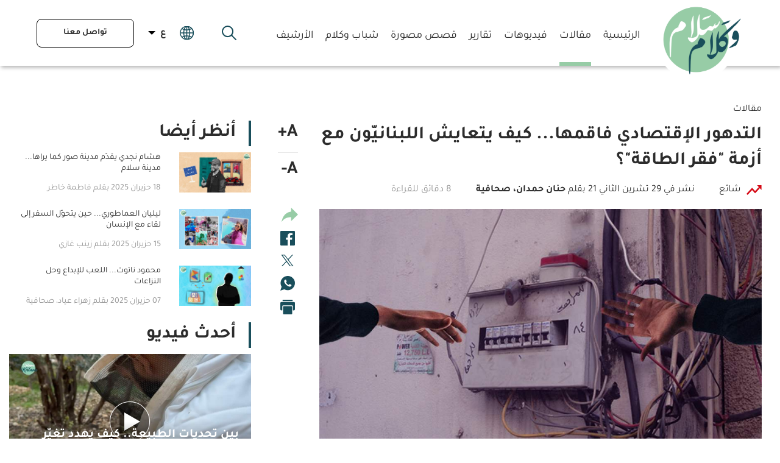

--- FILE ---
content_type: text/html; charset=utf-8
request_url: https://www.salamwakalam.com/%D9%85%D9%82%D8%A7%D9%84%D8%A7%D8%AA/577/%D8%A7%D9%84%D8%AA%D8%AF%D9%87%D9%88%D8%B1-%D8%A7%D9%84%D8%A5%D9%82%D8%AA%D8%B5%D8%A7%D8%AF%D9%8A-%D9%81%D8%A7%D9%82%D9%85%D9%87%D8%A7-%D9%83%D9%8A%D9%81-%D9%8A%D8%AA%D8%B9%D8%A7%D9%8A%D8%B4-%D8%A7%D9%84%D9%84%D8%A8%D9%86%D8%A7%D9%86%D9%8A%D9%91%D9%88%D9%86-%D9%85%D8%B9/ar
body_size: 36240
content:
<!DOCTYPE html>


<html xmlns="http://www.w3.org/1999/xhtml" lang="ar">
<head><title>
	التدهور الإقتصادي فاقمها...  كيف يتعايش اللبنانيّون مع أزمة "فقر الطاقة"؟ | مقالات
</title><meta charset="utf-8" /><meta name="description" content="التدهور الإقتصادي فاقمها...  كيف يتعايش اللبنانيّون مع أزمة &amp;quot;فقر الطاقة&amp;quot;؟ يُعرّف فقر الطاقة بأنه صعوبة وصول الأفراد إلى مصادر الطاقة الحديثة واستخدامهم الوقود الملوّث، وقضاؤهم وقتاً طويلاً في جمع الوقود لتلبية الحاجات الأساسية." /><meta name="keywords" content="يُعرّف, فقر, الطاقة, بأنه, صعوبة, وصول, الأفراد, إلى, مصادر, الطاقة, الحديثة, واستخدامهم, الوقود, الملوّث،, وقضاؤهم, وقتاً, طويلاً, في, جمع, الوقود" /><meta name="apple-mobile-web-app-capable" content="yes" /><meta name="apple-mobile-web-app-status-bar-style" content="black" /><meta name="format-detection" content="telephone=yes" /><meta name="viewport" content="width=device-width, initial-scale=1" /><meta property="fb:pages" content="125165427541688" />
<meta id="ctl00_fbImageNearPostPlaceInMeta_fbTitle" property="og:title" content="التدهور الإقتصادي فاقمها...  كيف يتعايش اللبنانيّون مع أزمة &quot;فقر الطاقة&quot;؟"></meta>
<meta id="ctl00_fbImageNearPostPlaceInMeta_fbDescription" property="og:description" content="ويشير فقر الطاقة المنزلي إلى وضع لا تستطيع الأسرة فيهالحصول على خدمات الطاقة الأساسية لتحقيق..."></meta>
<meta property="og:image" content="https://www.salamwakalam.com/uploadImages/DocumentImages/Doc-P-577-637737791369304014.jpg"/>
<meta id="ctl00_fbImageNearPostPlaceInMeta_imageAlt" property="og:image:alt" content="التدهور الإقتصادي فاقمها...  كيف يتعايش اللبنانيّون مع أزمة &quot;فقر الطاقة&quot;؟"></meta>
<meta property="og:site_name" content="SalamWaKalam">

<meta property="og:url" content="https://www.salamwakalam.com/%D9%85%D9%82%D8%A7%D9%84%D8%A7%D8%AA/577/salamwakalam-articles/ar"/>
<meta property="og:type" content="article"/>

<meta property="fb:admins" content=""/>
<meta property="fb:app_id" content="1218066601718850" />
<meta property="fb:pages" content="" />



<meta id="ctl00_fbImageNearPostPlaceInMeta_gplusTitle" itemprop="name" content="التدهور الإقتصادي فاقمها...  كيف يتعايش اللبنانيّون مع أزمة &quot;فقر الطاقة&quot;؟"></meta>
<meta id="ctl00_fbImageNearPostPlaceInMeta_gplusDescription" itemprop="description" content="ويشير فقر الطاقة المنزلي إلى وضع لا تستطيع الأسرة فيهالحصول على خدمات الطاقة الأساسية لتحقيق..."></meta>
<meta itemprop="image" content="https://www.salamwakalam.com/uploadImages/DocumentImages/Doc-P-577-637737791369304014.jpg" />

<meta name="twitter:card" content="summary_large_image">
<meta name="twitter:site" content="SalamWaKalam" />
<meta id="ctl00_fbImageNearPostPlaceInMeta_twitterTitle" name="twitter:title" content="التدهور الإقتصادي فاقمها...  كيف يتعايش اللبنانيّون مع أزمة &quot;فقر الطاقة&quot;؟"></meta>
<meta id="ctl00_fbImageNearPostPlaceInMeta_twitterDescription" name="twitter:description" content="ويشير فقر الطاقة المنزلي إلى وضع لا تستطيع الأسرة فيهالحصول على خدمات الطاقة الأساسية لتحقيق..."></meta>
<meta name="twitter:image" content="https://www.salamwakalam.com/uploadImages/DocumentImages/Doc-P-577-637737791369304014.jpg" />



<script>
    var varMetanearappid;
    varMetanearappid = '1218066601718850'; 
</script>

 
<meta name="twitter:card" content="summary_large_image">
<meta name="twitter:site" content="@SalamWaKalam">
<meta name="twitter:creator" content="@SalamWaKalam">
<meta name="twitter:title" content="التدهور الإقتصادي فاقمها...  كيف يتعايش اللبنانيّون مع أزمة "فقر الطاقة"؟">
<meta name="twitter:description" content="ويشير فقر الطاقة المنزلي إلى وضع لا تستطيع الأسرة فيهالحصول على خدمات الطاقة الأساسية لتحقيق...">
<meta name="twitter:image:src" content="http://www.salamwakalam.com/uploadImages/DocumentImages/Doc-P-577-637737791369304014.jpg">
<!-- Global site tag (gtag.js) - Google Analytics -->
<script async src="https://www.googletagmanager.com/gtag/js?id=UA-151236671-1"></script>
<script>
    window.dataLayer = window.dataLayer || [];
    function gtag() { dataLayer.push(arguments); }
    gtag('js', new Date());

    gtag('config', 'UA-151236671-1');
</script>

<link href="https://www.salamwakalam.com/TheWall/style/Jquery/v1.11.4/jquery-1.11.4.min.css?50" rel="stylesheet" type="text/css" />
<link href="https://www.salamwakalam.com/TheWall/style/CommonStyle/v1.0/v1.0-IpadSize768/MainStyle.min.css?50" rel="stylesheet" type="text/css" />
<link href="https://www.salamwakalam.com/TheWall/Style/MsgBox/v1.0/sweet-alert.css?50" rel="stylesheet" type="text/css" />
<link href="https://www.salamwakalam.com/style/Style.min.css?50" rel="stylesheet" type="text/css" />
<link href="https://www.salamwakalam.com/TheWall/Helpers/TempusDominus/v5.1.2/Style/DateTimePicker.min.css?50" rel="stylesheet" type="text/css" />
<link id="Mastercss" href="https://www.salamwakalam.com/style/ar/Master.min.css?50" rel="stylesheet" type="text/css" />
<link href="https://www.salamwakalam.com/TheWall/style/ar/StaticStyle/v1.0/StaticStyle.min.css?50" rel="stylesheet" type="text/css" />
<link href="https://www.salamwakalam.com/TheWall/style/Jquery/v1.11.4/jquery-ui.min.css?50" type="text/css" rel="stylesheet" />
<link href="https://www.salamwakalam.com/TheWall/style/ionicons/v4.1.2/ionicons.min.css?50" type="text/css" rel="stylesheet" />
<link href="https://www.salamwakalam.com/TheWall/style/Bootstrap/v4.1.1/v4.1.1-OriginalSize/bootstrap.min.css?50" type="text/css" rel="stylesheet" />
    <link href="https://www.salamwakalam.com/TheWall/style/animate/v4.1.1/animate.min.css?50" type="text/css" rel="stylesheet" />
<link href="https://www.salamwakalam.com/Style/Themes/Light.min.css?50" rel="stylesheet" type="text/css" />

<link rel="shortcut icon" href="/Favicon.ico" />


<script async='async' src='https://www.googletagservices.com/tag/js/gpt.js'></script>
<script>
var googletag = googletag || {};
googletag.cmd = googletag.cmd || [];
</script>

<link href='https://www.salamwakalam.com/TheWall/style/mCustomScrollbar/v2.1/CustomScrollbarOld.min.css?v=50' rel='stylesheet' type='text/css' /><link href='https://www.salamwakalam.com/TheWall/style/Swiper/v4.3.3/swiper.min.css?v=50' rel='stylesheet' type='text/css' /><link href='https://www.salamwakalam.com/TheWall/style/flickity/v2.1.2/flickity.min.css?v=50' rel='stylesheet' type='text/css' /><link href='https://www.salamwakalam.com/TheWall/style/mCustomScrollbar/v2.1/CustomScrollbarOld.min.css?v=50' rel='stylesheet' type='text/css' /><link href='https://www.salamwakalam.com/TheWall/style/Ellipsis/v1.0/v1.0-IpadSize768/Ellipsis.min.css?v=50' rel='stylesheet' type='text/css' /><link href ='https://www.salamwakalam.com/TheWall/style/PhotoSwipePlugin/photoswipe.min.css?50' rel='stylesheet' type='text/css' /><link href ='https://www.salamwakalam.com/TheWall/style/PhotoSwipePlugin/default-skin.min.css?50' rel='stylesheet' type='text/css' /><link href='https://www.salamwakalam.com/style/SwipeBox/swipebox.min.css?v=50' rel='stylesheet' type='text/css' /><style type="text/css">body{ background-color: #FFFFFF; }</style></head>

<body id="ctl00_WBody" class="MyMainBody BodyRemoveScroll " dir="rtl">
<form method="post" action="#" onsubmit="javascript:return WebForm_OnSubmit();" id="aspnetForm">
<div class="aspNetHidden">
<input type="hidden" name="__EVENTTARGET" id="__EVENTTARGET" value="" />
<input type="hidden" name="__EVENTARGUMENT" id="__EVENTARGUMENT" value="" />
<input type="hidden" name="__VIEWSTATE" id="__VIEWSTATE" value="/[base64]/[base64]/[base64]/YsSDYp9mE2LfYp9mC2Kkg2KfZhNit2K/[base64]/[base64]/[base64]/Zhdin2Kog2KfZhNi32KfZgtipINin2YTYo9iz2KfYs9mK2Kkg2YTYqtit2YLZitmCLi4uZBYOZg8WAh8PBYMB2KfZhNiq2K/[base64]/[base64]/[base64]/[base64]/Zhdin2Kog2KfZhNi32KfZgtipINin2YTYo9iz2KfYs9mK2Kkg2YTYqtit2YLZitmCLi4uHgVUaXRsZQWDAdin2YTYqtiv2YfZiNixINin2YTYpdmC2KrYtdin2K/[base64]/[base64]/dj01MCcgcmVsPSdzdHlsZXNoZWV0JyB0eXBlPSd0ZXh0L2NzcycgLz48bGluayBocmVmPSdodHRwczovL3d3dy5zYWxhbXdha2FsYW0uY29tL1RoZVdhbGwvc3R5bGUvRWxsaXBzaXMvdjEuMC92MS4wLUlwYWRTaXplNzY4L0VsbGlwc2lzLm1pbi5jc3M/[base64]/[base64]/ZhdmC2KfZhNin2KovYXInPgzZhdmC2KfZhNin2KoEPC9hPmQCAQ9kFgICAQ8WAh8aBQMxODIWAmYPFQMZPGEgaHJlZj0nL3ZpZGVvcy8xODIvYXInPhDZgdmK2K/ZitmI2YfYp9iqBDwvYT5kAgIPZBYCAgEPFgIfGgUDMTg0FgJmDxUDJzxhIGhyZWY9Jy9zZWN0aW9uLzE4NC/[base64]/[base64]/YqtmC2KfYsdmK2LEvYXInPgzYqtmC2KfYsdmK2LEEPC9hPmQCAw9kFgJmDxUDLDxhIGhyZWY9Jy9zZWN0aW9uLzE4NS/[base64]/[base64]/[base64]/[base64]/[base64]/ZitmEZGQCEA9kFgICAQ8PFgIfFwWoAtmK2Y/[base64]/[base64]/ZitipINmI2KfZhNmG2YLYr9mK2KnYjCDZiNij2K/ZkdmJINiq2K/Zh9mI2LEg2LPYudixINi12LHZgSDYp9mE2YTZitix2Kkg2KfZhNmE2KjZhtin2YbZitmR2Kkg2YXZgtin2KjZhCDYp9mE2K/[base64]/[base64]/[base64]/[base64]/[base64]/ZiSDZhti52YXYqdiMINil2LAg2KPZg9iv2Kog2YjYsdmI2K8g2KfZhNi52K/[base64]/[base64]/YqyDYrNmE2KfZhCDYttin2YfYsSAoMTkg2LnYp9mF2KfZiykg2YjZh9mIINi32KfZhNioINis2KfZhdi52Yog2YXZhiDYqNmE2K/[base64]/[base64]/Zitiv2YjZhiDZh9iw2Kcg2KfZhNi52KfZhS4g2LnZhNmF2KfZiyDYo9mG2ZEg2YPYq9ix2KfZiyDZgdmC2K/ZiNinINmC2K/Ysdiq2YfZhSDYudmE2Ykg2KfZhNiz2YfYsSDZiNmF2YXYp9ix2LPYqSDYp9mE2KPZhNi52KfYqCDYp9mE2KrZiiDYqtis2YXYuSDYp9mE2LnYp9im2YTYqSDZiNin2YTYo9i12K/[base64]/ZhdmH2Kcg2KjYtNmD2YQg2K/[base64]/[base64]/[base64]/[base64]/[base64]/YudmFINiq2K/[base64]/ZhtinINij2YLZhCDYtNmKINis2LHYqtmK2YYg2KjYp9mE2LTZh9ix2Iwg2YTZh9mK2YMg2LnZhdmE2Kog2YXZiNmC2K/[base64]/ZitipINmE2YYg2KrYudmF2YQg2K7ZhNin2YQg2YfYt9mI2YQg2KfZhNij2YXYt9in2LHYjCDYqtmI2KfYtdmE2Kog2YXYuSDYrdiv2KfYryDZgdmKINin2YTZhdmG2LfZgtipINmC2KfZhSDYqNiq2YbZgdmK2LAg2YXZiNmC2K/YqSDYqtiq2YbYp9iz2Kgg2YjZgdi12YQg2KfZhNi02KrYp9ihINmK2YXZg9mGINij2YYg2YbYtNi52YQg2YHZitmH2Kcg2KfZhNi52YrYr9in2YYg2YjYp9mE2KPZiNix2KfZgiDZiNmD2YTZgdiq2YfYpyDYstmH2YrYr9ipINis2K/[base64]/[base64]/[base64]/[base64]/ZitmE2J88L3NwYW4+PC9wPg0KPHAgZGlyPSJSVEwiIHN0eWxlPSJjb2xvcjogIzAwMDAwMDsgbWFyZ2luOiAwY20gMGNtIDhwdDsgdGV4dC1hbGlnbjoganVzdGlmeTsiPjxzcGFuIHN0eWxlPSIiPjxzdHJvbmc+PHNwYW4+2KfZhNio2K/[base64]/[base64]/[base64]/[base64]/[base64]/[base64]/[base64]/[base64]/Yp9mFINin2YTYt9in2YLYqSDYp9mE2YXYqtis2K/Yr9ipINmI2KfZhNiw2Yog2YrZhdmD2YYg2KfYudiq2YXYp9iv2Ycg2YPYrdmE2ZEg2KzYr9mR2Yog2YHZiiDZhNio2YbYp9mG2Iwg2YTZg9mG2Ycg2YrYtdi32K/[base64]/YrtmI2YQg2YXZhtiq2KzZiiDYt9in2YLYqSDYpdmE2Ykg2YfYsNinINin2YTZgti32KfYudiMINij2YPYp9mGINi52YTZiSDZhdiz2KrZiNmJINin2YTYt9in2YLYqSDYp9mE2YXYqtis2K/Yr9ipINij2YUg2KfZhNiq2YLZhNmK2K/[base64]/Zh9i02KfZhS3Zhtis2K/Zii3ZitmC2K/ZkdmFLdmF2K/ZitmG2Kkt2LXZiNixLdmD2YXYpy3Zitix2KfZh9inLdmF2K/[base64]/[base64]/[base64]/ZgdmK2K/ZitmI2YfYp9iqLzcxOC/YqNmK2YYt2KrYrdiv2YrYp9iqLdin2YTYt9io2YrYudipLdmD2YrZgS3ZitmH2K/[base64]/YryDYqti62YrZkdixINin2YTZhdmG2KfYriDZhdiz2KrZgtio2YQg2KfZhNmG2K3ZhCDZiNmF2LHYqNmR2YrZh9ifINiq2YLYsdmK2LEg2YbZiNix2YfYp9mGINi02LHZgSDYp9mE2K/[base64]/[base64]/YryDYqti62YrZkdixINin2YTZhdmG2KfYriDZhdiz2KrZgtio2YQg2KfZhNmG2K3ZhCDZiNmF2LHYqNmR2YrZh9ifINiq2YLYsdmK2LEg2YbZiNix2YfYp9mGINi02LHZgSDYp9mE2K/[base64]/[base64]/ZgdmK2K/ZitmI2YfYp9iqLzcxNi/[base64]/[base64]/[base64]/[base64]/dj01MCc+PC9zY3JpcHQ+ZAIMDw8WAh8eZ2RkZOeEVa6v9mCDw/dBVY+OWkIvYrgscvDLi+7oqEZNKKS2" />
</div>

<script type="text/javascript">
//<![CDATA[
var theForm = document.forms['aspnetForm'];
if (!theForm) {
    theForm = document.aspnetForm;
}
function __doPostBack(eventTarget, eventArgument) {
    if (!theForm.onsubmit || (theForm.onsubmit() != false)) {
        theForm.__EVENTTARGET.value = eventTarget;
        theForm.__EVENTARGUMENT.value = eventArgument;
        theForm.submit();
    }
}
//]]>
</script>


<script src="/WebResource.axd?d=hL-YiTCkV50HuDCyakEHvtG1prBrBkWOtsO8QoIvY9rdvxB_Ym9tGmAQEwWMy0N2td5N0_qc5DrRSiScVIPrNmhTr9gr9v9OnTk__bDd8MU1&amp;t=638901644248157332" type="text/javascript"></script>


<script src="/ScriptResource.axd?d=1_Zg378K3K3NVsrHZJ_DGEt6R0eYP7bnfvIMecfgt8AiRuGWxBps8ePVJ2Ud7Cn_YGGeXDnqDbEKg4NanobUrLbl3N8oK4SFPdWRC6-AfHJl_Jlb6ENMm1AZs7BESifne-YSoGcHUBDM6DiNu8i1pR4Ppb6bFhBcqi1YNd6fF9k1&amp;t=ffffffff93d1c106" type="text/javascript"></script>
<script src="/ScriptResource.axd?d=20PEnsrgCeeLXnQehac2iHKAJToq1yDsFFuQhovzlWDubotEP8mt4cYZngC6uOdh9TSBrgq88pV1vIDCPxi2QwdWcYWzPX2711Au8zDZ0h_0-MVxs9ZeY_WmY_RoI9JMQNzEVTufvWqnRHAwYL0lVJt6mAzyfvwMoujBsVdzfmWv071fsQo18qIObf7zi6gI0&amp;t=5c0e0825" type="text/javascript"></script>
<script type="text/javascript">
//<![CDATA[
if (typeof(Sys) === 'undefined') throw new Error('ASP.NET Ajax client-side framework failed to load.');
//]]>
</script>

<script src="/ScriptResource.axd?d=bxuh3Nipjcf04r4VUp9MkfVpFEdtfeCfkhzeX2_r_rC4SPB9ulQNV3XK2M9w8WSLjqnMviRwm3B0XR4KTKDDVeekmFk44XSal877pYxRhK0-k5dntaB3zm52wA0gDQlMymaXWBTzFXpSjQz-yS0ovWYXmJf9osmbzdwLRymEo322RaeuVPBx977LXFe7kQQI0&amp;t=5c0e0825" type="text/javascript"></script>
<script src="../../../webservices/Service.asmx/jsdebug" type="text/javascript"></script>
<script type="text/javascript">
//<![CDATA[
function WebForm_OnSubmit() {
if (typeof(ValidatorOnSubmit) == "function" && ValidatorOnSubmit() == false) return false;
return true;
}
//]]>
</script>




<div id="ctl00_AllContent">
<script type="text/javascript">
var sAppPath = "/";
var sPicPath = "https://www.salamwakalam.com/uploadImages/";
var LanguageID = "1";
var fbLanguage = "ar_AR";
var sImageLangPath = "ar";
var LanguageDirection = "right";
var LanguageDirectionInv = "left";
var IsArabic = "right";
var fbAppID = "1218066601718850";
var fbScrt = "7247de49552066a07eed4ae8d7f7f2c7";
var captchKey = "6LfSNvwcAAAAADZ1XV4cnchAuNzhOg256SngUltJ";
var sWebsiteDname = "https://www.salamwakalam.com/";
</script>
<script src="https://www.salamwakalam.com/TheWall/js/JqueryMain/v2.2.3/jquery-2.2.3.min.js?v=50" type="text/javascript"></script>
<script src="https://www.salamwakalam.com/TheWall/js/JqueryMain/v2.2.3/jquery-migrate-1.3.0.min.js?v=50" type="text/javascript"></script>
<input type="hidden" class="HiddenHandlerURL" value="/Handler/Sharrre.ashx" />
<input type="hidden" class="sAppPath" value="/" />
<input type="hidden" value="https://www.salamwakalam.com/%D9%85%D9%82%D8%A7%D9%84%D8%A7%D8%AA/577/%D8%A7%D9%84%D8%AA%D8%AF%D9%87%D9%88%D8%B1-%D8%A7%D9%84%D8%A5%D9%82%D8%AA%D8%B5%D8%A7%D8%AF%D9%8A-%D9%81%D8%A7%D9%82%D9%85%D9%87%D8%A7-%D9%83%D9%8A%D9%81-%D9%8A%D8%AA%D8%B9%D8%A7%D9%8A%D8%B4-%D8%A7%D9%84%D9%84%D8%A8%D9%86%D8%A7%D9%86%D9%8A%D9%91%D9%88%D9%86-%D9%85%D8%B9/ar" class="HiddenPageURL" />
<input name="ctl00$languageIDDiv" type="hidden" id="ctl00_languageIDDiv" class="LanguageID" value="1" />


<input name="ctl00$AutoLoadMoreOnMobile" type="hidden" id="ctl00_AutoLoadMoreOnMobile" class="AutoLoadMoreOnMobile" value="1" />
<input name="ctl00$AutoLoadMoreOnTable" type="hidden" id="ctl00_AutoLoadMoreOnTable" class="AutoLoadMoreOnTable" value="1" />
<input type="hidden" value="3" class="HiddenAutoLoadMoreTimes" />

<input type="hidden" value="SalamWaKalam" class="HiddenTwitterSite" />

<script type="text/javascript">
//<![CDATA[
Sys.WebForms.PageRequestManager._initialize('ctl00$ScriptManager1', 'aspnetForm', ['tctl00$MasterMenu$UpdateNotifications','','tctl00$MasterMenu$UpdatePanel2','','tctl00$MasterMenu$UpdatePanel1','','tctl00$panel1',''], [], [], 90, 'ctl00');
//]]>
</script>


<div class="NormalDivContainer u-opacity1 u-relative">
<div class="ToastStyle BgColorV000000" onclick="CloseToast();">

<div style="height: 25px;"></div>
<div class="ToastContent">
</div>
<div style="height: 25px;"></div>
</div>
<div class="MenuOpenedOverlayScreen u-hide"></div>
<div id="ctl00_MainMenu" class="u-relative TheMainMEnu">


<div class="mastermenu position-fixed w-100">
<div class="MyMainDiv1920">
<div class="mastermenu-desktop AnimateMe">
<a href="/" class="mastermenu-desktop-logo position-absolute">
<img src='https://www.salamwakalam.com/images/ar/logo.png' alt="Salam Wa Kalam" />
</a>

<div class="d-flex align-items-end floatL">
<div class="mastermenu-desktop-logo-height d-inline-block AnimateMe"></div>

<div id="ctl00_MasterMenu_HomepageItem" class="mastermenu-desktop-item text-title text-title-11 position-relative d-inline-block">
<a href='/' class="text-uppercase">الرئيسية</a>
</div>


<div id="ctl00_MasterMenu_rptCategories_ctl00_DesktopItem" class="mastermenu-desktop-item mastermenu-desktop-item-active text-title text-title-11 position-relative d-inline-block" data-id="183">
<a href='/section/183/مقالات/ar'>
<h3 class="u-inheritStyle text-uppercase">
مقالات
</h3>
</a>
</div>

<div id="ctl00_MasterMenu_rptCategories_ctl01_DesktopItem" class="mastermenu-desktop-item text-title text-title-11 position-relative d-inline-block" data-id="182">
<a href='/videos/182/ar'>
<h3 class="u-inheritStyle text-uppercase">
فيديوهات
</h3>
</a>
</div>

<div id="ctl00_MasterMenu_rptCategories_ctl02_DesktopItem" class="mastermenu-desktop-item text-title text-title-11 position-relative d-inline-block" data-id="184">
<a href='/section/184/تقارير/ar'>
<h3 class="u-inheritStyle text-uppercase">
تقارير
</h3>
</a>
</div>

<div id="ctl00_MasterMenu_rptCategories_ctl03_DesktopItem" class="mastermenu-desktop-item text-title text-title-11 position-relative d-inline-block" data-id="185">
<a href='/section/185/قصص-مصورة/ar'>
<h3 class="u-inheritStyle text-uppercase">
قصص مصورة
</h3>
</a>
</div>

<div id="ctl00_MasterMenu_rptCategories_ctl04_DesktopItem" class="mastermenu-desktop-item text-title text-title-11 position-relative d-inline-block" data-id="186">
<a href='/section/186/شباب-وكلام/ar'>
<h3 class="u-inheritStyle text-uppercase">
شباب وكلام
</h3>
</a>
</div>

<div id="ctl00_MasterMenu_rptCategories_ctl05_DesktopItem" class="mastermenu-desktop-item text-title text-title-11 position-relative d-inline-block" data-id="1">
<a href='/issue/1/الأرشيف/ar'>
<h3 class="u-inheritStyle text-uppercase">
الأرشيف
</h3>
</a>
</div>

</div>

<div class="mastermenu-desktop-right floatR d-flex align-items-center h-100 mastermenu-desktop-right-zindex position-relative">

<img src="https://www.salamwakalam.com/images/search.svg" alt="Search Salam Wa Kalam" class="mastermenu-desktop-search-icon c-pointer" />

<div class="mastermenu-notifications mastermenu-notifications-desktop align-middle c-pointer position-relative d-md-inline-block d-none">
<img src='https://www.salamwakalam.com/images/Icon ionic-ios-notifications.svg' alt="check your notifications on salam wa kalam website" />
<div class="mastermenu-notifications-count BgColorVD50915 c-pointer position-absolute text-center">
<div id="ctl00_MasterMenu_UpdateNotifications">
	
<div class="mastermenu-notifications-count-number ColorVFFFFFF">
0
</div>

</div>
</div>
<div class="mastermenu-notifications-tab mastermenu-desktop-tab position-absolute u-hide">
<div class="TopTriangle"></div>

<div class="NotificationsLoader">
<div class="mastermenu-loader"></div>
</div>
<div class="NotificationsDivHeight content_1">
<div class="u-width100 floatL mastermenu-notifications-content"></div>
</div>
</div>
</div>



<div class="LanguageMainContainer position-relative u-table">
<div class="position-relative selectedLanguage u-pointer">
<div class="selectedLangInner">
<img class="MenuLanguageEarth" width="23" src="https://www.salamwakalam.com/images/language.svg" alt="Salam Wa Kalam" />
<span id="ctl00_MasterMenu_MasterLanguages_lblLang" class="LangStylear u-animateMe btnlang">ع</span>
<img class="MenuLanguageArrow" width="12" src="https://www.salamwakalam.com/images/arrowblack.svg" alt="Salam Wa Kalam" />

<div class="languageContainer u-hide BgColorVF5F5F5">
<div class="langdiv u-hide">





<input type="submit" name="ctl00$MasterMenu$MasterLanguages$rptLanguage$ctl01$btnLAng" value="English" id="ctl00_MasterMenu_MasterLanguages_rptLanguage_ctl01_btnLAng" class="LangStylear u-animateMe btnlang w-100" />



<input type="submit" name="ctl00$MasterMenu$MasterLanguages$rptLanguage$ctl02$btnLAng" value="Francais" id="ctl00_MasterMenu_MasterLanguages_rptLanguage_ctl02_btnLAng" class="LangStylear u-animateMe btnlang w-100" />



</div>
</div>
</div>
</div>
</div>

<div class="mastermenu-desktop-contact text-title text-title-10 text-center GoToChildOnClickNew c-pointer text-uppercase">
<a href='/contactus/ar'>
تواصل معنا
</a>
</div>

<div class="mastermenu-burgermenu c-pointer position-relative">
<img src="https://www.salamwakalam.com/images/ar/burgermenu.svg" alt="salam wa kalam menu" />
<div class="mastermenu-notifications-count BgColorVD50915 c-pointer position-absolute text-center">
<div id="ctl00_MasterMenu_UpdatePanel2">
	
<div class="mastermenu-notifications-count-number ColorVFFFFFF">
0
</div>

</div>
</div>
</div>

</div>

<div class="mastermenu-desktop-search position-absolute h-100 padding-l-xs-15 padding-r-xs-15">
<img src="https://www.salamwakalam.com/images/search.svg" alt="Search Salam Wa Kalam" class="mastermenu-desktop-search-icon-inner c-pointer position-absolute" />
<input name="ctl00$MasterMenu$txtSearch" type="text" id="ctl00_MasterMenu_txtSearch" class="mastermenu-desktop-search-textbox text-title text-title-11" placeholder="البحث في الموقع" />
<input type="submit" name="ctl00$MasterMenu$btnSearch" value="" id="ctl00_MasterMenu_btnSearch" class="u-hide btnSearch" />
<img src="https://www.salamwakalam.com/images/close.png" alt="Close" class="mastermenu-desktop-search-close c-pointer position-absolute" />
</div>

</div>
</div>
</div>

<div class="mastermenu-fullwidth w-100 u-transitionEaseInOut">
<div class="mastermenu-fullwidth-scroll">
<div class="mastermenu-fullwidth-content">
<div class="mastermenu-fullwidth-item text-center text-uppercase">
<a href='/'>
الرئيسية
</a>
</div>


<div class="mastermenu-fullwidth-item text-center text-uppercase">
<a href='/section/183/مقالات/ar'>
مقالات
</a>
</div>

<div class="mastermenu-fullwidth-item text-center text-uppercase">
<a href='/videos/182/ar'>
فيديوهات
</a>
</div>

<div class="mastermenu-fullwidth-item text-center text-uppercase">
<a href='/section/184/تقارير/ar'>
تقارير
</a>
</div>

<div class="mastermenu-fullwidth-item text-center text-uppercase">
<a href='/section/185/قصص-مصورة/ar'>
قصص مصورة
</a>
</div>

<div class="mastermenu-fullwidth-item text-center text-uppercase">
<a href='/section/186/شباب-وكلام/ar'>
شباب وكلام
</a>
</div>

<div class="mastermenu-fullwidth-item text-center text-uppercase">
<a href='/issue/1/الأرشيف/ar'>
الأرشيف
</a>
</div>


<div class="mastermenu-notifications-mobile align-middle c-pointer text-center">
<div class="d-inline-block position-relative">
<img src='https://www.salamwakalam.com/images/Icon ionic-ios-notifications.svg' alt="check your notifications on salam wa kalam website" />
<div class="mastermenu-notifications-count BgColorVD50915 c-pointer position-absolute text-center">
<div id="ctl00_MasterMenu_UpdatePanel1">
	
<div class="mastermenu-notifications-count-number ColorVFFFFFF">
0
</div>

</div>
</div>
</div>
</div>

<div class="mastermenu-fullwidth-languages text-center">


<div class="LanguageMainContainer position-relative u-table">
<div class="position-relative selectedLanguage u-pointer">
<div class="selectedLangInner">
<img class="MenuLanguageEarth" width="23" src="https://www.salamwakalam.com/images/language.svg" alt="Salam Wa Kalam" />
<span id="ctl00_MasterMenu_MasterLanguages1_lblLang" class="LangStylear u-animateMe btnlang">ع</span>
<img class="MenuLanguageArrow" width="12" src="https://www.salamwakalam.com/images/arrowblack.svg" alt="Salam Wa Kalam" />

<div class="languageContainer u-hide BgColorVF5F5F5">
<div class="langdiv u-hide">





<input type="submit" name="ctl00$MasterMenu$MasterLanguages1$rptLanguage$ctl01$btnLAng" value="English" id="ctl00_MasterMenu_MasterLanguages1_rptLanguage_ctl01_btnLAng" class="LangStylear u-animateMe btnlang w-100" />



<input type="submit" name="ctl00$MasterMenu$MasterLanguages1$rptLanguage$ctl02$btnLAng" value="Francais" id="ctl00_MasterMenu_MasterLanguages1_rptLanguage_ctl02_btnLAng" class="LangStylear u-animateMe btnlang w-100" />



</div>
</div>
</div>
</div>
</div>
</div>

<div class="mastermenu-fullwidth-contact text-center">
<div class="mastermenu-desktop-contact text-title text-title-10 text-center GoToChildOnClickNew c-pointer text-uppercase">
<a href='/contactus/ar'>
تواصل معنا
</a>
</div>
</div>
</div>

<div class="mastermenu-fullwidth-notifications-tab u-hide">

<div class="mastermenu-fullwidth-notifications-back c-pointer d-flex align-items-center" onclick="CloseNotificationsPanel()">
<div class="mastermenu-fullwidth-notifications-back-arrow"></div>
<div class="mastermenu-fullwidth-notifications-back-text text-uppercase">السابق</div>
</div>

<div class="NotificationsLoader">
<div class="mastermenu-loader"></div>
</div>

<div class="mastermenu-fullwidth-notifications-content">
</div>
</div>

</div>

<img src='https://www.salamwakalam.com/images/mobile-menu-bg-bottom.png' alt="Salam Wa Kalam" class="mastermenu-fullwidth-bg w-100 position-absolute" />

<img src='https://www.salamwakalam.com/images/burgermenu-close.png' alt="Salam Wa Kalam" class="mastermenu-fullwidth-close position-absolute c-pointer" onclick="CloseFullWidthMenu()" />
</div>

</div>
<div id="ctl00_DivHeightBeforeContent" class="HeightBeforeContent"></div>
<div id="ctl00_minHeightContainer" class="minHeightContainer">
<div id="divPageContainerFirstStartHere" class="DocumentDetailsNewPageStart"><div class="row MyMainDiv1430 u-margin0">
	<div class="col-xl-12 col-lg-12 col-md-12 col-sm-12 col-12 Padding-top-lg-30 Padding-top-sm-30 Padding-top-xs-20 Padding-bottom-lg-30 Padding-bottom-sm-30 Padding-bottom-xs-20 floatL u-padding0">
		<input name="ctl00$MainContent$ViewsController0$HiddenRecordID" type="hidden" id="ctl00_MainContent_ViewsController0_HiddenRecordID" class="HiddenRecordID" value="577" />
<input name="ctl00$MainContent$ViewsController0$HiddenRecordType" type="hidden" id="ctl00_MainContent_ViewsController0_HiddenRecordType" class="HiddenRecordType" value="Article" />

<script type="text/javascript">
var mySource;

$(document).ready(function () {
try {
mySource = getParameterByName('src');
UpdateViews();
} catch (ex) { };
});

function UpdateViews() {
SalamWaKalam.AjaxWebService.Service.ProcessInteractions($('.HiddenRecordType').val(), mySource, $('.HiddenRecordID').val());
}

function getParameterByName(name, url) {
if (!url) {
url = window.location.href;
}
name = name.replace(/[\[\]]/g, "\\$&");
var regex = new RegExp("[?&]" + name + "(=([^&#]*)|&|#|$)"),
results = regex.exec(url);
if (!results) return 0;
if (!results[2]) return 0;
return decodeURIComponent(results[2].replace(/\+/g, " "));
}


</script>
	</div>
</div>
<div class="row row-reference-fixed MyMainDiv1920 u-margin0">
	<div class="col-xl-8 col-lg-8 col-md-8 col-sm-12 col-12 Padding-bottom-xs-30 Padding-left-lg-30 Padding-left-xs-20 Padding-right-lg-30 Padding-right-xs-20 floatL u-padding0">
		<meta id="ctl00_MainContent_ArticlesDetailsFull1_metaIdentifier" itemprop="identifier" content="577_1"></meta>
<meta id="ctl00_MainContent_ArticlesDetailsFull1_metaPageType" itemprop="pageType" content="article"></meta>
<meta id="ctl00_MainContent_ArticlesDetailsFull1_metaURL" itemprop="url" content="https://www.salamwakalam.com/مقالات/577/salamwakalam-articles/ar"></meta>
<meta id="ctl00_MainContent_ArticlesDetailsFull1_metaDatePublished" itemprop="datePublished" content="2021-11-29T03:36:46Z"></meta>
<meta id="ctl00_MainContent_ArticlesDetailsFull1_metaAuthor" itemprop="author" content="Salam Wa Kalam"></meta>
<meta id="ctl00_MainContent_ArticlesDetailsFull1_metaThumbnail" itemprop="thumbnailUrl" content="https://www.salamwakalam.com/uploadImages/DocumentImages/Doc-P-577-637737791369304014.jpg"></meta>
<meta id="ctl00_MainContent_ArticlesDetailsFull1_metaInLanguage" itemprop="inLanguage" content="ar"></meta>

<div class="ArticleDetails MainControlDiv ArticlesDetailsFull" itemscope itemtype="http://schema.org/NewsArticle">
<meta itemscope itemprop="mainEntityOfPage" itemtype="https://schema.org/WebPage" itemid="https://www.salamwakalam.com/%D9%85%D9%82%D8%A7%D9%84%D8%A7%D8%AA/577/salamwakalam-articles/ar" />

<div class="row m-0 padding-t-md-0 padding-t-xs-20 padding-b-xs-20">

<input name="ctl00$MainContent$ArticlesDetailsFull1$HiddenCountAuth" type="hidden" id="ctl00_MainContent_ArticlesDetailsFull1_HiddenCountAuth" />

<div class="col-12 p-0">
<div class="d-md-flex d-block">
<div class="articles-details-full-left PrintThis">
<div itemprop="articleSection" class="text-title text-title-6 text-uppercase articles-details-full-category-title padding-b-xs-10">
<a href='/section/183/%D9%85%D9%82%D8%A7%D9%84%D8%A7%D8%AA/ar'><h2 class='u-inheritStyle'>مقالات</h2></a>

</div>

<div itemprop="headline" class="text-title text-title-2 articles-details-full-title padding-b-xs-15">
<h1 class='u-inheritStyle'>
<span id="ctl00_MainContent_ArticlesDetailsFull1_lblTitle">التدهور الإقتصادي فاقمها...  كيف يتعايش اللبنانيّون مع أزمة "فقر الطاقة"؟</span>
</h1>
</div>

<span itemprop="author" itemscope itemtype="https://schema.org/Person" class="u-hide"><span itemprop="name">Salam Wa Kalam</span></span>
<div itemprop="publisher" itemscope itemtype="https://schema.org/Organization" style="display: none;">
<div itemprop="logo" itemscope itemtype="https://schema.org/ImageObject">
<img src="https://www.salamwakalam.com/images/logo.png" alt="salam wa kalam website logo" />
<meta itemprop="url" content="https://www.salamwakalam.com/images/logo.png" />
<meta itemprop="width" content="506" />
<meta itemprop="height" content="135" />
</div>
<meta itemprop="name" content="salam wa kalam" />
</div>

<div class="d-md-flex d-block align-items-center text-title text-title-6 article-details-below-title padding-b-md-0 padding-b-xs-20 w-100 flex-wrap">
<div class="d-flex align-items-center padding-b-md-20 padding-b-xs-20">
<img src="https://www.salamwakalam.com/images/icon-trending-up-red.svg" id="ctl00_MainContent_ArticlesDetailsFull1_imgTrending" alt="trending" />
<span id="ctl00_MainContent_ArticlesDetailsFull1_lblTrending" class="articles-details-full-trending">شائع</span>
</div>
<span class='d-md-inline-block d-block padding-b-md-20 padding-b-xs-0 padding-r-xs-0 padding-l-xs-20 padding-l-xs-0 padding-r-xs-20 padding-r-xs-0'>نشر في 29 تشرين الثاني 21 <span class='d-md-inline-block d-block padding-t-md-0 padding-t-xs-5'> بقلم <span class='text-title text-title-5'>حنان حمدان، صحافية</span></span></span>
<span id="ctl00_MainContent_ArticlesDetailsFull1_lblTimeToRead" class="articles-details-full-timetoread d-md-inline-block d-block padding-t-md-0 padding-t-xs-20 padding-b-md-20 padding-b-xs-0 padding-r-md-20 padding-r-xs-10 padding-l-md-20 padding-l-xs-10 ">8 دقائق للقراءة</span>
</div>

<div id="ctl00_MainContent_ArticlesDetailsFull1_mediaContainer">

<div id="ctl00_MainContent_ArticlesDetailsFull1_MediaGallerySection">
<div itemprop="image" itemscope itemtype="https://schema.org/ImageObject">
<img src="https://www.salamwakalam.com/uploadImages/DocumentImages/Doc-P-577-637737791369304014.jpg" id="ctl00_MainContent_ArticlesDetailsFull1_Picture" class="u-marginAuto" alt="التدهور الإقتصادي فاقمها...  كيف يتعايش اللبنانيّون مع أزمة &quot;فقر الطاقة&quot;؟" />

<meta id="ctl00_MainContent_ArticlesDetailsFull1_metaPicture" itemprop="url" content="https://www.salamwakalam.com/uploadImages/DocumentImages/Doc-P-577-637737791369304014.jpg"></meta>
<meta itemprop="width" content="1920" />
<meta itemprop="height" content="1080" />
</div>
<div id="ctl00_MainContent_ArticlesDetailsFull1_Picaltcontainer" class="Picaltcontainer cards-desc ColorV000000 pb-2 pt-2">
<div class="Ellipsis-lg-1">
<span id="ctl00_MainContent_ArticlesDetailsFull1_lblPicAlt1" class="PicAlt pl-0 pr-0">عدرا قنديل</span>
</div>
</div>
</div>
</div>

<div class="articles-details-full-container">
<div id="ctl00_MainContent_ArticlesDetailsFull1_DivLblShortDescription" class="text-title text-title-9 articles-details-full-desc padding-t-xs-30" itemprop="articleBody">
<span id="ctl00_MainContent_ArticlesDetailsFull1_lblShortDescription">يُعرّف &quot;فقر الطاقة&quot; بأنه صعوبة وصول الأفراد إلى مصادر الطاقة الحديثة واستخدامهم الوقود الملوّث، وقضاؤهم وقتاً طويلاً في جمع الوقود لتلبية الحاجات الأساسية. </span>
</div>

<div id="ctl00_MainContent_ArticlesDetailsFull1_DivDescription" class="text-title text-title-8 articles-details-full-desc padding-t-xs-30" itemprop="articleBody">
<div><p dir="RTL" style="color: #000000; margin: 0cm 0cm 8pt; text-align: justify;"><span style="">ويشير فقر الطاقة المنزلي إلى وضع لا تستطيع الأسرة فيه&nbsp;</span><span style="">الحصول على خدمات الطاقة الأساسية لتحقيق متطلبات الحياة اليومية، ومن أكثر هذه الحاجات شيوعاً، الإضاءة والطهي والتبريد والتدفئة.&nbsp;</span></p>
<p dir="RTL" style="color: #000000; margin: 0cm 0cm 8pt; text-align: justify;"><span style="">تضاف إلى هذه الحاجات، خدمات أساسية مرتبطة بالصحة والتعليم والاتصالات، وهنا لن نتطرق الى الحاجة للطاقة من أجل الإنتاج والإستجمام، وإنما من أجل البقاء على قيد الحياة.</span></p>
<p dir="RTL" style="color: #000000; margin: 0cm 0cm 8pt; text-align: justify;"><span style="">لقد تفاقمت&nbsp;</span><span style="">ظاهرة فقر الطاقة في لبنان مؤخراً، نتيجة التقنين القاسي للتيار الكهربائي الذي وصل الى أكثر من 22 ساعة يومياً،&nbsp;</span><span style="">بسبب صعوبات في توفير الكميات اللازمة من الوقود لتشغيل معامل إنتاج الكهرباء</span><span style="">،</span><span style="">&nbsp;</span><span style="">ورفع الدعم عن السلع الأساسية ومنها المحروقات، فباتت كلفة الطاقة مرتفعة جداً وخارجة عن قدرة كثيرين.&nbsp;</span></p>
<p dir="RTL" style="color: #000000; margin: 0cm 0cm 8pt; text-align: justify;"><span style="">ويرجح أن تتفاقم هذه المشكلة أكثر مع حلول فصل الشتاء، حيث تشكل الطاقة ضرورة ماسّة للأسر من أجل التدفئة والطهي، مما انعكس وسينعكس سلباً على صحتهم النفسية والجسدية.&nbsp;</span></p>
<p dir="RTL" style="color: #000000; margin: 0cm 0cm 8pt; text-align: justify;"><span style="">يرزح لبنان منذ عامين تحت وطأة جائحة كورونا وإنفجار مرفأ بيروت والأزمة الإقتصادية والنقدية، وأدّى تدهور سعر صرف الليرة اللبنانيّة مقابل الدولار إلى ارتفاع أسعار السلع والخدمات، فيما انخفضت القدرة الشرائية للرواتب مما منع الأسر ذات الدخل المتدني والمتوسط من دفع فواتير اللوازم الأساسية، منها الكهرباء والغاز وإشتراك المولدات الكهربائية وشراء المحروقات.&nbsp;&nbsp;</span></p>
<p dir="RTL" style="color: #000000; margin: 0cm 0cm 8pt; text-align: justify;"><span style=""><strong><span>لا إنارة ولا أضواء</span></strong></span></p>
<p dir="RTL" style="color: #000000; margin: 0cm 0cm 8pt; text-align: justify;"><span style="">منذ أشهر دخل لبنان في عتمة شبه كاملة، فلم تعد الطرقات والأنفاق بلا إنارة فقط، بل أصبحت المنازل في غالبيتها مطفأة أيضاً، أو فيها أضواء لساعات غير منتظمة.&nbsp;</span></p>
<p dir="RTL" style="color: #000000; margin: 0cm 0cm 8pt; text-align: justify;"><span style="">وقد اضطر كثيرون إلى التخلي عن إشتراك المولّد بسبب فاتورته المرتفعة، واستخدموا بدائل تقليدية وأكثر بساطة مثل الشموع والإضاءة بواسطة البطاريات، وهناك من اضطر إلى خفض الإشتراك من 10 أمبير إلى 5، فيما اختار البعض النزوح إلى الجبال حيث مصروف العدادات أقل.&nbsp;</span></p>
<p dir="RTL" style="color: #000000; margin: 0cm 0cm 8pt; text-align: justify;"><span style="">تقول لينا صالح (35 عاماً): "بلغت كلفة إشتراك 5 أمبير في منزل عائلتي في بيروت بين مليون ومليون و100 ألف شهرياً، فيما كانت كلفة الـ10 أمبير 200 الف ليرة فقط قبل رفع الدعم عن المحروقات. المبلغ الذي يطلبونه حالياً كبير جداً".&nbsp;</span></p>
<p dir="RTL" style="color: #000000; margin: 0cm 0cm 8pt; text-align: justify;"><span style="">واللافت أن بعض أصحاب المولدات الذين يتقاضون بدل الإشتراك بالدولار، مثلما يحصل في منزلها الكائن في عرمون، مقابل 6 ساعات كهرباء من 7 الى 12 ليلاً، وأحياناً لساعتين نهاراً.&nbsp;</span></p>
<p dir="RTL" style="color: #000000; margin: 0cm 0cm 8pt; text-align: justify;"><span style=""><strong><span>حالات تسمّم</span></strong></span></p>
<p dir="RTL" style="color: #000000; margin: 0cm 0cm 8pt; text-align: justify;"><span style="">أكثر من تبعات فقدان الضوء والإنارة، وصل</span><span style="">ت ا</span><span style="">لآثار السلبية لانقطاع الكهرباء الى حد تهديد صحة الناس وأمنهم الغذائي. وكثرت حالات التسمّم الغذائي الناتج من فساد الأطعمة في المنازل والمتاجر وحتى في المطاعم، لا سيما مع ارتفاع درجات الحرارة.</span></p>
<p dir="RTL" style="color: #000000; margin: 0cm 0cm 8pt; text-align: justify;"><span style="">تروي زهراء، (شابة لبنانية)، كيف عانت لأيام من أعراض تسمّم غذائي ظهر عليها بعد يوم من تناولها الطعام في أحد المطاعم الفخمة في بيروت، وتقول: "في عزّ الإنقطاع المتواصل للكهرباء والتقنين القاسي حتى للمولدات الخاصة في شهر تموز الماضي، ظهرت لديّ أعراض تسمّم غذائي قوي في اليوم التالي لزيارتي للمطعم، وهذا دليل على أن الطعام لا يحفظ في مكان بارد. والأسوأ أنني لم أتمكن من تأمين الدواء إلاّ بصعوبة".</span></p>
<p dir="RTL" style="color: #000000; margin: 0cm 0cm 8pt; text-align: justify;"><span style="">وتشير إلى حالات التسمّم الكثيرة التي تصيب الناس بسبب سوء حفظ الأطعمة في المنازل أيضاً وفي المتاجر التي لا يعلم أحد طريقة تخزينها، لا سيّما الدجاج واللحوم والمواد الغذائية.</span></p>
<p dir="RTL" style="color: #000000; margin: 0cm 0cm 8pt; text-align: justify;"><span style="">يذكر أن حالات التسمّم الغذائي تزداد عادة مع ارتفاع درجات الحرارة، لكن ليس في مثل هذا العام، وهذا ما تشير إليه نائبة رئيس جمعية المستهلك ندى نعمة، إذ أكدت ورود العديد من الشكاوى إلى الجمعية، تفيد عن حالات تسمّم جراء تناول الطعام في المطاعم، أو شراء مواد غذائية فاسدة من أحد المتاجر.</span></p>
<p dir="RTL" style="color: #000000; margin: 0cm 0cm 8pt; text-align: justify;"><span style="">وتضيف: "فقدان الكهرباء يؤثر على مختلف جوانب حياة الناس ويجعلها أكثر صعوبة. نعيش فوضى غير مسبوقة، والرقابة على المحال التجارية غير كافية. البعض يكتفي بشراء الطعام اليومي من دون تخزينه، علماً أن قدرة الناس الشرائية انخفضت أصلاً".</span></p>
<p dir="RTL" style="color: #000000; margin: 0cm 0cm 8pt; text-align: justify;"><span style="">في الشمال، الحال ليست أفضل بكثير، إذ يتحدث جلال ضاهر (19 عاماً) وهو طالب جامعي من بلدة بقاعصفرين (الضنية)، كيف فقد كثيرون من أهالي بلدته القدرة على تخزين وتبريد المأكولات والمواد الغذائية وباتوا يكتفون بشراء ما يحتاجونه يومياً، مشيراً الى أن عدداً كبيراً من الاهالي خسروا خلال موجة الحر المأكولات التي كانت في الثلاجة لديهم، بعدما اضطروا إلى تفريغها بالكامل.&nbsp;</span></p>
<p dir="RTL" style="color: #000000; margin: 0cm 0cm 8pt; text-align: justify;"><span style="">ويضيف: "لم يتمكن كثيرون، كما في السنين الماضية، من التموين للشتاء خلال فصل الصيف، حيث تكون مصاريفهم أقل، إذ لا مصاريف مدارس ولا تدفئة، وهذا ما لم يتمكن من فعله العديدون هذا العام. علماً أنّ كثراً فقدوا قدرتهم على السهر وممارسة الألعاب التي تجمع العائلة والأصدقاء، كالورق مثلاً".&nbsp;</span></p>
<p dir="RTL" style="color: #000000; margin: 0cm 0cm 8pt; text-align: justify;"><span style=""><strong><span>إنقطاع النَفَس أيضاً&nbsp;</span></strong></span></p>
<p dir="RTL" style="color: #000000; margin: 0cm 0cm 8pt; text-align: justify;"><span style="">خلال الفترة الماضية، إنتشر عدد كبير من الفيديوهات لآباء أجبرهم انقطاع التيار الكهربائي على التنقل بأطفالهم من مكان الى آخر بحثاً عنه لتشغيل أجهزة التنفس الإصطناعي.&nbsp;</span></p>
<p dir="RTL" style="color: #000000; margin: 0cm 0cm 8pt; text-align: justify;"><span style="">تكررت هذه المأساة كثيراً خلال الفترة الماضية، وتقول ليال (35 عاماً) وهي سيدة لبنانية وأم لأربعة أولاد: "عشت قلقاً دائماً أثناء انقطاع الكهرباء والمازوت خوفاً من أن لا أتمكن من تشغيل آلة الأوكسجين التي أستخدمها بشكل دائم لأنني أعاني قصوراً في الكلى وانخفاضاً دائماً في الأوكسجين".</span></p>
<p dir="RTL" style="color: #000000; margin: 0cm 0cm 8pt; text-align: justify;"><span style="">وتضيف: "كدت أفقد حياتي حين شعرت بضيق في التنفس وكانت الكهرباء مقطوعة، لو لم يسارع زوجي إلى تشغيل المولّد الخاص لكي أتمكن من إستخدام آلة الأوكسجين"، متسائلة: "إلى متى سنعيش هذا الكابوس؟".&nbsp;</span></p>
<p dir="RTL" style="color: #000000; margin: 0cm 0cm 8pt; text-align: justify;"><span style="">فبسبب تقنين الكهرباء القاسي، إضطر أصحاب المولدات الخاصة التي تؤمّن الكهرباء إلى التقنين أيضاً، بسبب ارتفاع أسعار المحروقات بعد رفع الدعم عنها وفقدانها مرات كثيرة.&nbsp;</span></p>
<p dir="RTL" style="color: #000000; margin: 0cm 0cm 8pt; text-align: justify;"><span style="">وفي السياق نفسه، إضطر عدد كبير من الأولاد، ممن سمحت لهم الظروف الإلتحاق بالمدرسة، إلى متابعة دروسهم في العتمة من دون كهرباء. وقد تفاقمت هذه الأزمة أكثر بسبب وباء كورونا واعتماد نظام التعليم من بعد، فيما التحدي اليومي الذي يعايشه الطلاب وحتى الأساتذة والأهل، هو وجود الكهرباء والإنترنت.</span></p>
<p dir="RTL" style="color: #000000; margin: 0cm 0cm 8pt; text-align: justify;"><span style=""><strong><span>إلى الحطب دُر&nbsp;&nbsp;</span></strong></span></p>
<p dir="RTL" style="color: #000000; margin: 0cm 0cm 8pt; text-align: justify;"><span style="">نشطت مواقد الحطب للطبخ بعد ارتفاع سعر قارورة الغاز، خصوصاً في القرى والأطراف في الشمال والجنوب والبقاع.&nbsp;</span></p>
<p dir="RTL" style="color: #000000; margin: 0cm 0cm 8pt; text-align: justify;"><span style="">وكان سعر قارورة الغاز قد ارتفع كثيراً جراء رفع الدعم عنه، مما أثر على قدرة الناس على شرائها في ظل غلاء أسعار السلع والخدمات وفقدان القدرة الشرائية للرواتب.&nbsp;</span></p>
<p dir="RTL" style="color: #000000; margin: 0cm 0cm 8pt; text-align: justify;"><span style="">وقد عاشت مناطق عدّة في لبنان أزمة غاز وبنزين ومازوت في الأشهر الأخيرة، لا سيّما في الفترات التي رفع فيها الدعم تدريجياً، حيث كان بعض التجار يحتكرون المحروقات من أجل بيعها بأسعار مرتفعة في فترة لاحقة.&nbsp;</span></p>
<p dir="RTL" style="color: #000000; margin: 0cm 0cm 8pt; text-align: justify;"><span style="">تقول أم فضل (38 عاماً) تقطن في ضواحي صور (جنوب لبنان): "جرّة الغاز صارت كتير غاليه، ونحنا بدنا أقل شي جرتين بالشهر، لهيك عملت موقدة حطب برّا البيت بستخدمها للطبخ".&nbsp;&nbsp;</span></p>
<p dir="RTL" style="color: #000000; margin: 0cm 0cm 8pt; text-align: justify;"><span style="">وقد وجد دكتور التاريخ والمرشد التربوي بلال ياسين، وهو أب لعائلة مؤلفة من أربعة أفراد ويقطن في بلدة مجدل سلم الجنوبية، في موقدة الحطب بديلاً من الغاز لطهي الطعام في فترة انقطاع الغاز مؤخراً.&nbsp;</span></p>
<p dir="RTL" style="color: #000000; margin: 0cm 0cm 8pt; text-align: justify;"><span style="">يقول ياسين: "خطرت لي الفكرة في الفترة التي أخذ فيها سعر الغاز يرتفع تصاعدياً. فقد ارتفع سعر قارورة الغاز من 30 الى 300 ألف، أي حوالى عشرة أضعاف. وغير ذلك، لم تتوفّر هذه المادة في السوق دائماً بسبب الإحتكارات، فعلمنا أننا مقبلون على ظروف أصعب. من هنا أتت فكرة الموقدة".&nbsp;</span></p>
<p dir="RTL" style="color: #000000; margin: 0cm 0cm 8pt; text-align: justify;"><span style="">ويضيف: "لأن الموقدة التقليدية لن تعمل خلال هطول الأمطار، تواصلت مع حداد في المنطقة قام بتنفيذ موقدة تتناسب وفصل الشتاء يمكن أن نشعل فيها العيدان والأوراق وكلفتها زهيدة جداً، ربما ستعادل راهناً سعر قارورة الغاز، وهي ستكون حاضرة للطهي كبديل". اللافت، أنه يمكن اعتماد مثل هذه المواقد على أسطح المباني في المدن. من جهة اخرى، عمد البعض الى إقامة أفران حطب في منازلهم بسبب ارتفاع أسعار الخبز والدقيق.&nbsp;</span></p>
<p dir="RTL" style="color: #000000; margin: 0cm 0cm 8pt; text-align: justify;"><span style=""><strong><span>شتاء قارس</span></strong></span></p>
<p dir="RTL" style="color: #000000; margin: 0cm 0cm 8pt; text-align: justify;"><span style="">الأسوأ، أننا مقبلون على فصل الشتاء حيث يحتاج الناس إلى المازوت والغاز للتدفئة، وأسعارها باتت خارجة عن مقدور الكثير من اللبنانيين.</span></p>
<p dir="RTL" style="color: #000000; margin: 0cm 0cm 8pt; text-align: justify;"><span style="">يقول جلال ضاهر إن غالبية أهالي بلدته بقاعصفرين يستخدمون الحطب لا المازوت للتدفئة هذا العام،<span style="color: #212529;">&nbsp;لأن&nbsp;</span>وضعهم هناك ليس ميسوراً. وهذا ما يجري راهناً في الجنوب والشمال والبقاع، إذ ثمة توجه لدى غالبية الناس للإعتماد على الحطب بدلاً من المازوت هذا العام، ما عدا العائلات الميسورة أو التي خزّنت ليترات من المازوت في العام الماضي.&nbsp;</span></p>
<p dir="RTL" style="color: #000000; margin: 0cm 0cm 8pt; text-align: justify;"><span style="">لقد ارتفع سعر طن الحطب كثيراً، وبات في حدود 3 ملايين ليرة في منطقة اللبوة مثلاً. ففي عملية حسابية بسيطة تحتاج كل عائلة ما بين 4 و5 أطنان، أي ما يعادل 12 إلى 16 مليون ليرة.</span></p>
<p dir="RTL" style="color: #000000; margin: 0cm 0cm 8pt; text-align: justify;"><span style="">في المقابل، ارتفع الطلب على الحطب عشرات الأضعاف رغم أسعاره المرتفعة. ويلجأ كثر الى قطع الأشجار بعشوائية لجمع الحطب، مما يؤثر حتماً على البيئة الحرجية.</span></p>
<p dir="RTL" style="color: #000000; margin: 0cm 0cm 8pt; text-align: justify;"><span style="">إن عدم توفّر الطاقة للتدفئة يعني خطراً إضافياً سيصيب صحة العديد من اللبنانيين، علماً أن القطع العشوائي أيضاً له آثاره السلبية على البيئة، كما أن عدم وجود الكهرباء والغاز للطهي سيزيد الواقع صعوبة، فهل هناك من بديل؟</span></p>
<p dir="RTL" style="color: #000000; margin: 0cm 0cm 8pt; text-align: justify;"><span style=""><strong><span>البدائل موجودة ولكن!</span></strong></span></p>
<p dir="RTL" style="color: #000000; margin: 0cm 0cm 8pt; text-align: justify;"><span style="">زاد الإقبال على تركيب الطاقة الشمسية للإستهلاك الشخصي، لأنها أكثر إستدامة من الحلول الأخرى ولا تحتاج الى وقود، وفق ما يؤكده جورج عازار، صاحب مؤسسة تبيع أدوات الطاقة الشمسية.</span></p>
<p dir="RTL" style="color: #000000; margin: 0cm 0cm 8pt; text-align: justify;"><span style="">لكن الإقبال يتمّ من قِبل فئات محددة وهي الفئات الميسورة نوعاً ما، لا سيّما في ظل انخفاض القدرة الشرائية للناس عموماً. إذ أن الكلفة بحسب عازار تبدأ من 2500 دولار وترتفع بحسب قدرة الأمبيرات.&nbsp;</span></p>
<p dir="RTL" style="color: #000000; margin: 0cm 0cm 8pt; text-align: justify;"><span style="">ورغم ذلك، ليس كل من يعتمد هذا الخيار كبديل يكون قد تمكن من حل أزمة إنقطاع الكهرباء، إذ يستخدم بعض الناس هذه الطاقة لتأمين الحاجات الأساسية، مثل الإنترنت والثلاجة والتلفزيون ليس أكثر.&nbsp;</span></p>
<p dir="RTL" style="color: #000000; margin: 0cm 0cm 8pt; text-align: justify;"><span style=""><strong><span>كيفيّة مواجهة الأزمة</span></strong></span></p>
<p dir="RTL" style="color: #000000; margin: 0cm 0cm 8pt; text-align: justify;"><span style="">يؤكد الخبير الإقتصادي باتريك مارديني أن تأثير فقر الطاقة كبير على مختلف القطاعات الإنتاجية، إذ أن عدم وجود الكهرباء واعتماد المولدات الخاصة أو الإشتراك في المولدات العامة، يؤدي إلى ارتفاع كلفة الصناعة والزراعة وحتى السياحة، ويخلق بطالة، ويسمح بتسرّب رأس المال، وبالتالي يؤثر بشكل سلبي على النمو الإقتصادي، ويساهم في زيادة نسب الفقر.&nbsp;</span></p>
<p dir="RTL" style="color: #000000; margin: 0cm 0cm 8pt; text-align: justify;"><span style="">ويعتبر أن السبب الأساسي للفقر بالطاقة في لبنان هو أنه يمنع على أي أحد الإستثمار فيها، واحتكار الدولة لهذا القطاع، فلا أحد يمكنه تنفيذ مشروع طاقة من دون موافقة الوزارة.&nbsp;&nbsp;</span></p>
<p dir="RTL" style="color: #000000; margin: 0cm 0cm 8pt; text-align: justify;"><span style="">لذا يعتقد مارديني أن مواجهة الأزمة يبدأ بالسماح أولاً للمستثمرين والشعب وأي كان، بأن يستثمروا بالطاقة لتأمين الكهرباء، وهذا الأمر يمكنه حل جزء من المشكلة من دون الإعتماد على مالية الدولة للتمويل.&nbsp;</span></p>
<p dir="RTL" style="color: #000000; margin: 0cm 0cm 8pt; text-align: justify;"><span style="">أما الحل الثاني فهو باستخدام الطاقة المتجددة والذي يمكن اعتماده كحلّ جدّي في لبنان، لكنه يصطدم بالقانون الذي يمنع المستثمرين من إنتاج الطاقة وتزويدها للناس.</span></p>
<p dir="RTL" style="color: #000000; margin: 0cm 0cm 8pt; text-align: justify;"><span style="">ويعتبر أن الحل يكمن في&nbsp;تعديل القانون من أجل السماح لدخول منتجي طاقة إلى هذا القطاع، أكان على مستوى الطاقة المتجددة أم التقليدية.</span></p></div>
</div>
</div>

<div id="ctl00_MainContent_ArticlesDetailsFull1_DivTags" class="w-100">
<div class="d-flex flex-wrap align-items-center padding-t-md-90 padding-t-xs-30 w-100">

<div itemprop="articleSection" class="articles-details-full-tag GoToChildOnClickNew padding-l-xs-30 padding-r-xs-30 padding-t-xs-10 padding-b-xs-10 text-title text-title-6 u-hover80 c-pointer">
<h3 class="u-inheritStyle">
<a href='/section/183/مقالات/ar'>
مقالات
</a>
</h3>
</div>


</div>
</div>

<input name="ctl00$MainContent$ArticlesDetailsFull1$HiddenNewsID" type="hidden" id="ctl00_MainContent_ArticlesDetailsFull1_HiddenNewsID" class="HiddenNewsID" value="577" />
<input name="ctl00$MainContent$ArticlesDetailsFull1$HiddenOgImage" type="hidden" id="ctl00_MainContent_ArticlesDetailsFull1_HiddenOgImage" class="HiddenOgImage" />
<input name="ctl00$MainContent$ArticlesDetailsFull1$myCanonicalURL" type="hidden" id="ctl00_MainContent_ArticlesDetailsFull1_myCanonicalURL" class="myCanonicalURL" />
<input name="ctl00$MainContent$ArticlesDetailsFull1$HiddengtagSource" type="hidden" id="ctl00_MainContent_ArticlesDetailsFull1_HiddengtagSource" class="HiddengtagSource" value="News-577" />
</div>

<div class="articles-details-full-right">
<div class="articles-details-full-content-share-container h-100">
<div class="articles-details-full-content-fixed d-md-block d-flex padding-t-md-0 padding-t-xs-30">

<div class="text-title text-title-2 c-pointer u-hover80 padding-b-md-10 padding-b-xs-0 padding-l-xs-10 padding-r-xs-10 padding-l-md-0 padding-r-md-0" onclick="ChangeFontSizes(1);">
A+
</div>
<div class="change-fontsize-sep"></div>
<div class="text-title text-title-2 c-pointer u-hover80 padding-b-md-40 padding-b-xs-0 padding-l-xs-10 padding-r-xs-10 padding-l-md-0 padding-r-md-0" onclick="ChangeFontSizes(0);">
A-
</div>

<div class="articles-details-full-content-share padding-l-xs-10 padding-r-xs-10 padding-l-md-0 padding-r-md-0">
<img src="https://www.salamwakalam.com/images/share.svg" alt="share" width="27" />
</div>
<div class="articles-details-full-content-share-div ShareFloat text-center d-md-block d-flex">
<input name="ctl00$MainContent$ArticlesDetailsFull1$HiddenShareDataText" type="hidden" id="ctl00_MainContent_ArticlesDetailsFull1_HiddenShareDataText" class="HiddenShareDataText" value="التدهور الإقتصادي فاقمها...  كيف يتعايش اللبنانيّون مع أزمة &quot;فقر الطاقة&quot;؟" />
<input name="ctl00$MainContent$ArticlesDetailsFull1$HiddenShareDescription" type="hidden" id="ctl00_MainContent_ArticlesDetailsFull1_HiddenShareDescription" class="HiddenShareDescription" value="يُعرّف &quot;فقر الطاقة&quot; بأنه صعوبة وصول الأفراد إلى مصادر الطاقة الحديثة واستخدامهم الوقود..." />
<input name="ctl00$MainContent$ArticlesDetailsFull1$HiddenShareImage" type="hidden" id="ctl00_MainContent_ArticlesDetailsFull1_HiddenShareImage" class="HiddenShareImage" value="https%3a%2f%2fwww.salamwakalam.com%2fuploadImages%2fDocumentImages%2fDoc-P-577-637737791369304014.jpg" />
<input name="ctl00$MainContent$ArticlesDetailsFull1$HiddenShareDataURL" type="hidden" id="ctl00_MainContent_ArticlesDetailsFull1_HiddenShareDataURL" class="HiddenShareDataURL" value="https://www.salamwakalam.com/مقالات/577/salamwakalam-articles/ar" />
<input name="ctl00$MainContent$ArticlesDetailsFull1$HiddenTwShareTags" type="hidden" id="ctl00_MainContent_ArticlesDetailsFull1_HiddenTwShareTags" class="HiddenTwShareTags" value="?utm_source=article-577&amp;utm_medium=Twitter-Sharing-Frontend&amp;utm_term=Twitter-Sharing-Frontend&amp;utm_campaign=Twitter-Sharing-Frontend&amp;src=twitter-share" />
<input name="ctl00$MainContent$ArticlesDetailsFull1$HiddenWhShareTags" type="hidden" id="ctl00_MainContent_ArticlesDetailsFull1_HiddenWhShareTags" class="HiddenWhShareTags" value="?utm_source=article-577&amp;utm_medium=Whatsapp-Broadcast&amp;utm_term=Whatsapp-Broadcast&amp;utm_campaign=Whatsapp-Broadcast&amp;src=whatsapp-broadcast" />
<input name="ctl00$MainContent$ArticlesDetailsFull1$HiddenFbShareTags" type="hidden" id="ctl00_MainContent_ArticlesDetailsFull1_HiddenFbShareTags" class="HiddenFbShareTags" value="?utm_source=article-577&amp;utm_medium=Facebook-Sharing-Frontend&amp;utm_term=Facebook-Sharing-Frontend&amp;utm_campaign=Facebook-Sharing-Frontend&amp;src=fb-share" />
<input name="ctl00$MainContent$ArticlesDetailsFull1$HiddenLastAlbumID" type="hidden" id="ctl00_MainContent_ArticlesDetailsFull1_HiddenLastAlbumID" class="HiddenLastAlbumID" />
<div id="ctl00_MainContent_ArticlesDetailsFull1_DocFBshare" class="padding-t-md-15 padding-t-xs-0 DocFBshare u-hover80 u-pointer padding-l-xs-10 padding-r-xs-10 padding-l-md-0 padding-r-md-0" onclick="$(this).find(&#39;.ThemNocountBlack&#39;).find(&#39;.facebookSharrre&#39;).click();">
<div class="ThemNocountBlack u-table u-marginAuto u-relative">
<img src="https://www.salamwakalam.com/images/share-facebook.svg" alt="share this article on facebook" class="doc-social-media-width-fb" />
<div class="facebookSharrre" data-title="Like"></div>
</div>
</div>
<div id="ctl00_MainContent_ArticlesDetailsFull1_DoctwShare" class="padding-t-md-15 padding-t-xs-0 articles-details-full-content-share-div-item DocTwittershare u-hover80 u-pointer padding-l-xs-10 padding-r-xs-10 padding-l-md-0 padding-r-md-0" onclick="$(this).find(&#39;.ThemNocountBlack&#39;).find(&#39;.twitterSharrre&#39;).click();">
<div class="TWShare ThemNocountBlack u-table u-marginAuto u-relative">
<img src="https://www.salamwakalam.com/images/share-twitter2.svg" width="24" alt="share this article on twitter" class="doc-social-media-width-tw" />
<div class="twitterSharrre" data-title="Tweet"></div>
</div>
</div>
<div id="ctl00_MainContent_ArticlesDetailsFull1_DocWShare" class="padding-t-md-15 padding-t-xs-0 articles-details-full-content-share-div-item DocWShare DesktopWhatsapp textalignC u-hover80 u-pointer u-relative padding-l-xs-10 padding-r-xs-10 padding-l-md-0 padding-r-md-0">
<div class="u-table u-marginAuto">
<a href="https://web.whatsapp.com/send?text=https%3a%2f%2fwww.salamwakalam.com%2f%d9%85%d9%82%d8%a7%d9%84%d8%a7%d8%aa%2f577%2fsalamwakalam-articles%2far%3futm_source%3darticle-577%26utm_medium%3dWhatsapp-Broadcast%26utm_term%3dWhatsapp-Broadcast%26utm_campaign%3dWhatsapp-Broadcast%26src%3dwhatsapp-broadcast %d8%a7%d9%84%d8%aa%d8%af%d9%87%d9%88%d8%b1+%d8%a7%d9%84%d8%a5%d9%82%d8%aa%d8%b5%d8%a7%d8%af%d9%8a+%d9%81%d8%a7%d9%82%d9%85%d9%87%d8%a7...++%d9%83%d9%8a%d9%81+%d9%8a%d8%aa%d8%b9%d8%a7%d9%8a%d8%b4+%d8%a7%d9%84%d9%84%d8%a8%d9%86%d8%a7%d9%86%d9%8a%d9%91%d9%88%d9%86+%d9%85%d8%b9+%d8%a3%d8%b2%d9%85%d8%a9+%22%d9%81%d9%82%d8%b1+%d8%a7%d9%84%d8%b7%d8%a7%d9%82%d8%a9%22%d8%9f" id="ctl00_MainContent_ArticlesDetailsFull1_HiddenWhatsApp1" class="u-imgLink u-hide1023" target="_blank"></a>
<a href="whatsapp://send?text=%d8%a7%d9%84%d8%aa%d8%af%d9%87%d9%88%d8%b1+%d8%a7%d9%84%d8%a5%d9%82%d8%aa%d8%b5%d8%a7%d8%af%d9%8a+%d9%81%d8%a7%d9%82%d9%85%d9%87%d8%a7...++%d9%83%d9%8a%d9%81+%d9%8a%d8%aa%d8%b9%d8%a7%d9%8a%d8%b4+%d8%a7%d9%84%d9%84%d8%a8%d9%86%d8%a7%d9%86%d9%8a%d9%91%d9%88%d9%86+%d9%85%d8%b9+%d8%a3%d8%b2%d9%85%d8%a9+%22%d9%81%d9%82%d8%b1+%d8%a7%d9%84%d8%b7%d8%a7%d9%82%d8%a9%22%d8%9f https%3a%2f%2fwww.salamwakalam.com%2f%d9%85%d9%82%d8%a7%d9%84%d8%a7%d8%aa%2f577%2fsalamwakalam-articles%2far%3futm_source%3darticle-577%26utm_medium%3dWhatsapp-Broadcast%26utm_term%3dWhatsapp-Broadcast%26utm_campaign%3dWhatsapp-Broadcast%26src%3dwhatsapp-broadcast" id="ctl00_MainContent_ArticlesDetailsFull1_HiddenWhatsApp" class="u-imgLink u-show1023" target="_blank"></a>
<img src="https://www.salamwakalam.com/images/share-whatsapp.svg" alt="share this article on whatsapp" class="doc-social-media-width-fb" />
</div>
</div>

<div class="padding-t-md-15 padding-t-xs-0 articles-details-full-content-share-div-item u-hover80 u-pointer u-relative padding-l-xs-10 padding-r-xs-10 padding-l-md-0 padding-r-md-0">
<img src="https://www.salamwakalam.com/images/print.svg" alt="print this article" onclick="Print()" class="u-marginAuto doc-social-media-width-fb" />
</div>
</div>


<div class="row m-0">

</div>


</div>
</div>
</div>
</div>
</div>
</div>
</div>

	</div>
	<div class="column-fixed col-xl-4 col-lg-4 col-md-4 col-sm-12 col-12 Padding-top-xs-30 Padding-left-lg-15 Padding-left-sm-15 Padding-left-xs-15 Padding-right-lg-15 Padding-right-sm-15 Padding-right-xs-15 floatL u-padding0">
		<div class="allow-fixed">
			<div class="row MyMainDiv1430 artile-details-full-side-bar u-margin0" data-classes="artile-details-full-side-bar">
				<div class="col-xl-12 col-lg-12 col-md-12 col-sm-12 col-12 Padding-top-lg-30 Padding-top-sm-30 floatL u-padding0">
					
					<div class="row MyMainDiv1430 u-margin0">
						<div class="col-xl-12 col-lg-12 col-md-12 col-sm-12 col-12 Padding-left-xs-5 Padding-right-xs-5 floatL u-padding0">
							


<div class="MainControlDiv ArticlesWithinSameCategory">
<div class="w-100 padding-b-xs-10">
<div class="text-title text-title-2 see-also-title position-relative">
<div class="see-also-vert-line"></div>
<span class="d-inline-block padding-r-xs-25">أنظر أيضا</span>
</div>
</div>




<div class="InfoCard">
<div class="row m-0 see-also-article-listing">
<div class="pr-0 col-4">
<a href='/مقالات/687/هشام-نجدي-يقدّم-مدينة-صور-كما-يراها-مدينة-سلام/ar' class="d-inline-block">
<img src='https://www.salamwakalam.com/uploadImages/DocumentImages/Doc-T-687-638859104534827508.jpg' alt="Alternate Text" />
</a>
</div>
<div class="col-8">
<div class="text-title text-title-15 padding-b-md-15 padding-b-xs-10 info-card-ellipsis">
<a href='/مقالات/687/هشام-نجدي-يقدّم-مدينة-صور-كما-يراها-مدينة-سلام/ar' class="d-inline-block info-card-lnk-ellipsis">
<h2 class='u-inheritStyle'>
<span class="Ellipsis-lg-2">هشام نجدي يقدّم مدينة صور كما يراها... مدينة سلام</span>
</h2>
</a>
</div>

<div class="seealso-date-author text-title text-title-15 Ellipsis-lg-1 u-Hide768">
18 حزيران 2025 بقلم فاطمة خاطر 
</div>

<div class="seealso-date-author d-md-none d-block text-title text-title-15">
<div class="Ellipsis-lg-1">18 حزيران 2025</div>
<div class="Ellipsis-lg-1">بقلم فاطمة خاطر </div>
</div>

</div>
</div>
</div>




<div class="InfoCard">
<div class="row m-0 see-also-article-listing">
<div class="pr-0 col-4">
<a href='/مقالات/686/ليليان-العماطوري-حين-يتحوّل-السفر-إلى-لقاء-مع-الإنسان/ar' class="d-inline-block">
<img src='https://www.salamwakalam.com/uploadImages/DocumentImages/Doc-T-686-638856107835094045.jpg' alt="Alternate Text" />
</a>
</div>
<div class="col-8">
<div class="text-title text-title-15 padding-b-md-15 padding-b-xs-10 info-card-ellipsis">
<a href='/مقالات/686/ليليان-العماطوري-حين-يتحوّل-السفر-إلى-لقاء-مع-الإنسان/ar' class="d-inline-block info-card-lnk-ellipsis">
<h2 class='u-inheritStyle'>
<span class="Ellipsis-lg-2">ليليان العماطوري... حين يتحوّل السفر إلى لقاء مع الإنسان   </span>
</h2>
</a>
</div>

<div class="seealso-date-author text-title text-title-15 Ellipsis-lg-1 u-Hide768">
15 حزيران 2025 بقلم زينب غازي 
</div>

<div class="seealso-date-author d-md-none d-block text-title text-title-15">
<div class="Ellipsis-lg-1">15 حزيران 2025</div>
<div class="Ellipsis-lg-1">بقلم زينب غازي </div>
</div>

</div>
</div>
</div>




<div class="InfoCard">
<div class="row m-0 see-also-article-listing">
<div class="pr-0 col-4">
<a href='/مقالات/682/محمود-ناتوت-اللعب-للإبداع-وحل-النزاعات/ar' class="d-inline-block">
<img src='https://www.salamwakalam.com/uploadImages/DocumentImages/Doc-T-682-638849181270569684.jpg' alt="Alternate Text" />
</a>
</div>
<div class="col-8">
<div class="text-title text-title-15 padding-b-md-15 padding-b-xs-10 info-card-ellipsis">
<a href='/مقالات/682/محمود-ناتوت-اللعب-للإبداع-وحل-النزاعات/ar' class="d-inline-block info-card-lnk-ellipsis">
<h2 class='u-inheritStyle'>
<span class="Ellipsis-lg-2">محمود ناتوت... اللعب للإبداع وحل النزاعات</span>
</h2>
</a>
</div>

<div class="seealso-date-author text-title text-title-15 Ellipsis-lg-1 u-Hide768">
07 حزيران 2025 بقلم زهراء عياد، صحافية
</div>

<div class="seealso-date-author d-md-none d-block text-title text-title-15">
<div class="Ellipsis-lg-1">07 حزيران 2025</div>
<div class="Ellipsis-lg-1">بقلم زهراء عياد، صحافية</div>
</div>

</div>
</div>
</div>


</div>

						</div>
						<div class="col-xl-12 col-lg-12 col-md-12 col-sm-12 col-12 Padding-top-xs-30 Padding-left-sm-0 Padding-left-xs-5 Padding-right-sm-0 Padding-right-xs-5 floatL u-padding0">
							

<div class="MainControlDiv LatestVideo">
<div class="w-100 padding-b-xs-10">
<div class="text-title text-title-2 see-also-title position-relative">
<div class="see-also-vert-line"></div>
<span class="d-inline-block padding-r-xs-25">أحدث فيديو</span>
</div>
</div>
<div class="row m-0">

<div class="col-12 p-0 article-listing-item GoToChildOnClickNew position-relative c-pointer">


<div class="HorizontalCard">
<div id="ctl00_MainContent_LatestVideo4_RptArticles_ctl00_HorizontalCard_ArticleThumbContainer" class="position-relative w-100 overflow-hidden">
<img src="https://www.salamwakalam.com/uploadImages/DocumentImages/Doc-T-718-639025996621641934.jpeg" id="ctl00_MainContent_LatestVideo4_RptArticles_ctl00_HorizontalCard_ArticleThumbnail" class="w-100 doc-image-picture AnimateMe d-md-block d-none" alt="بين تحديات الطبيعة.. كيف يهدد تغيّر المناخ مستقبل النحل ومربّيه؟ تقرير نورهان شرف الدين" />
<div id="ctl00_MainContent_LatestVideo4_RptArticles_ctl00_HorizontalCard_PlayButton" class=" featured-article-play-btn d-md-block d-none">
<img src='https://www.salamwakalam.com/images/Play-btn.png' alt="SalamWaKalam" />
</div>
<div class="d-md-none b-block position-relative">
<img src="https://www.salamwakalam.com/uploadImages/DocumentImages/Doc-T-718-639025996621641934.jpeg" id="ctl00_MainContent_LatestVideo4_RptArticles_ctl00_HorizontalCard_ArticleThumbnailMob" class="w-100 doc-image-picture AnimateMe" alt="بين تحديات الطبيعة.. كيف يهدد تغيّر المناخ مستقبل النحل ومربّيه؟ تقرير نورهان شرف الدين" />
<div id="ctl00_MainContent_LatestVideo4_RptArticles_ctl00_HorizontalCard_PlayButtonMob" class=" featured-article-play-btn">
<img src='https://www.salamwakalam.com/images/Play-btn.png' alt="SalamWaKalam" />
</div>
</div>

<div id="ctl00_MainContent_LatestVideo4_RptArticles_ctl00_HorizontalCard_ArticleTitle" class="feature-article-title text-title text-title-7 Elipsis-lg-2 z-index-2">
<h3 class='u-inheritStyle'>
<a href='/فيديوهات/718/بين-تحديات-الطبيعة-كيف-يهدد-تغيّر-المناخ-مستقبل-النحل-ومربّيه؟-تقرير-ن/ar'>بين تحديات الطبيعة.. كيف يهدد تغيّر المناخ مستقبل النحل ومربّيه؟ تقرير نورهان شرف الدين</a>
</h3>
</div>
<div id="ctl00_MainContent_LatestVideo4_RptArticles_ctl00_HorizontalCard_DateAuthor" class="feature-article-desc feature-article-desc-hover text-title text-title-6 padding-t-xs-20 z-index-2">
<span id="ctl00_MainContent_LatestVideo4_RptArticles_ctl00_HorizontalCard_lblDate">كانون الأول 29, 2025</span>&nbsp;<span id="ctl00_MainContent_LatestVideo4_RptArticles_ctl00_HorizontalCard_lblAuthor">بقلم نورهان شرف الدين، صحافية</span>
</div>
<div class="horizontalcard-bg-gradient w-100 position-absolute"></div>
</div>
</div>

</div>

</div>
</div>

						</div>
					</div>
					<div class="row MyMainDiv1430 u-margin0">
						<div class="col-xl-12 col-lg-12 col-md-12 col-sm-12 col-12 Padding-left-xs-5 Padding-right-xs-5 floatL u-padding0">
							

<div class="MainControlDiv MostViewedThisMonth">
<div class="w-100 padding-b-xs-40">
<div class="text-title text-title-2 see-also-title position-relative">
<div class="see-also-vert-line"></div>
<span class="d-inline-block padding-r-xs-25">الأكثر مشاهدة هذا الشهر</span>
</div>
</div>



<div class="InfoCard">
<div class="row m-0 see-also-article-listing">
<div class="pr-0 col-4">
<a href='/فيديوهات/718/بين-تحديات-الطبيعة-كيف-يهدد-تغيّر-المناخ-مستقبل-النحل-ومربّيه؟-تقرير-ن/ar' class="d-inline-block">
<img src='https://www.salamwakalam.com/uploadImages/DocumentImages/Doc-T-718-639025996621641934.jpeg' alt="Alternate Text" />
</a>
</div>
<div class="col-8">
<div class="text-title text-title-15 padding-b-md-15 padding-b-xs-10 info-card-ellipsis">
<a href='/فيديوهات/718/بين-تحديات-الطبيعة-كيف-يهدد-تغيّر-المناخ-مستقبل-النحل-ومربّيه؟-تقرير-ن/ar' class="d-inline-block info-card-lnk-ellipsis">

<span class="Ellipsis-lg-2">بين تحديات الطبيعة.. كيف يهدد تغيّر المناخ مستقبل النحل ومربّيه؟ تقرير نورهان شرف الدين</span>

</a>
</div>

<div class="seealso-date-author text-title text-title-15 Ellipsis-lg-1 u-Hide768">
29 كانون الأول 2025 بقلم نورهان شرف الدين، صحافية
</div>

<div class="seealso-date-author d-md-none d-block text-title text-title-15">
<div class="Ellipsis-lg-1">29 كانون الأول 2025</div>
<div class="Ellipsis-lg-1">بقلم نورهان شرف الدين، صحافية</div>
</div>

</div>
</div>
</div>




<div class="InfoCard">
<div class="row m-0 see-also-article-listing">
<div class="pr-0 col-4">
<a href='/فيديوهات/717/من-مطبخها-إلى-حديقتها-قصة-كارلا-في-إعادة-تدوير-بقايا-الطعام-وتحسين-الت/ar' class="d-inline-block">
<img src='https://www.salamwakalam.com/uploadImages/DocumentImages/Doc-T-717-639023591136430494.jpeg' alt="Alternate Text" />
</a>
</div>
<div class="col-8">
<div class="text-title text-title-15 padding-b-md-15 padding-b-xs-10 info-card-ellipsis">
<a href='/فيديوهات/717/من-مطبخها-إلى-حديقتها-قصة-كارلا-في-إعادة-تدوير-بقايا-الطعام-وتحسين-الت/ar' class="d-inline-block info-card-lnk-ellipsis">

<span class="Ellipsis-lg-2">من مطبخها إلى حديقتها.. قصة كارلا في إعادة تدوير بقايا الطعام وتحسين التربة - تقرير جنى بزي</span>

</a>
</div>

<div class="seealso-date-author text-title text-title-15 Ellipsis-lg-1 u-Hide768">
26 كانون الأول 2025 بقلم  جنى بزي 
</div>

<div class="seealso-date-author d-md-none d-block text-title text-title-15">
<div class="Ellipsis-lg-1">26 كانون الأول 2025</div>
<div class="Ellipsis-lg-1">بقلم  جنى بزي </div>
</div>

</div>
</div>
</div>




<div class="InfoCard">
<div class="row m-0 see-also-article-listing">
<div class="pr-0 col-4">
<a href='/فيديوهات/716/من-تفل-القهوة-إلى-غذاء-مستدام-حكاية-ابتكار-لبناني-أخضر-تقرير-نور-يزبك/ar' class="d-inline-block">
<img src='https://www.salamwakalam.com/uploadImages/DocumentImages/Doc-T-716-639023430234676545.jpeg' alt="Alternate Text" />
</a>
</div>
<div class="col-8">
<div class="text-title text-title-15 padding-b-md-15 padding-b-xs-10 info-card-ellipsis">
<a href='/فيديوهات/716/من-تفل-القهوة-إلى-غذاء-مستدام-حكاية-ابتكار-لبناني-أخضر-تقرير-نور-يزبك/ar' class="d-inline-block info-card-lnk-ellipsis">

<span class="Ellipsis-lg-2">من &quot;تفل القهوة&quot; إلى غذاء مستدام.. حكاية ابتكار لبناني أخضر - تقرير نور يزبك</span>

</a>
</div>

<div class="seealso-date-author text-title text-title-15 Ellipsis-lg-1 u-Hide768">
26 كانون الأول 2025 بقلم نور يزبك، طالبة في الجامعة اللبنانية، كلية الإعلام
</div>

<div class="seealso-date-author d-md-none d-block text-title text-title-15">
<div class="Ellipsis-lg-1">26 كانون الأول 2025</div>
<div class="Ellipsis-lg-1">بقلم نور يزبك، طالبة في الجامعة اللبنانية، كلية الإعلام</div>
</div>

</div>
</div>
</div>


</div>

						</div>
					</div>
				</div>
			</div>
		</div>
	</div>
</div>
<div class="row MyMainDiv1430 u-margin0">
	<div class="col-xl-12 col-lg-12 col-md-12 col-sm-12 col-12 floatL u-padding0">
		<div class="row MyMainDivFullWidth u-margin0">
			<div class="col-xl-12 col-lg-12 col-md-12 col-sm-12 col-12 floatL u-padding0">
				<div class="col-xs-12 EndOFAnimation ui-sortable-handle" style="position: relative; opacity: 1; left: 0px; top: 0px;">
				</div>
			</div>
		</div>
	</div>
</div>
<div class="row MyMainDiv1430 u-margin0">
	<div class="col-xl-12 col-lg-12 col-md-12 col-sm-12 col-12 Padding-top-lg-15 Padding-top-sm-15 Padding-top-xs-20 Padding-bottom-lg-15 Padding-bottom-sm-15 Padding-bottom-xs-20 floatL u-padding0">
		<div class="row MyMainDiv1430 u-margin0">
			<div class="col-xl-12 col-lg-12 col-md-12 col-sm-12 col-12 Padding-top-lg-30 Padding-top-sm-30 Padding-top-xs-10 Padding-bottom-lg-30 Padding-bottom-sm-30 Padding-bottom-xs-10 floatL u-padding0">
			</div>
		</div>
	</div>
</div>
<div class="row MyMainDiv1920 u-margin0">
	<div class="col-xl-12 col-lg-12 col-md-12 col-sm-12 col-12 Padding-left-lg-15 Padding-left-xs-5 Padding-right-lg-15 Padding-right-xs-5 floatL u-padding0">
		
	</div>
</div>
<div class="row MyMainDiv1430 u-margin0">
	<div class="col-xl-12 col-lg-12 col-md-12 col-sm-12 col-12 Padding-top-lg-30 Padding-top-sm-30 Padding-top-xs-20 Padding-bottom-lg-30 Padding-bottom-sm-30 Padding-bottom-xs-20 floatL u-padding0">
		<div class="row MyMainDiv1430 u-margin0">
			<div class="col-xl-12 col-lg-12 col-md-12 col-sm-12 col-12 Padding-top-lg-20 Padding-top-sm-20 Padding-top-xs-10 Padding-bottom-lg-20 Padding-bottom-sm-20 Padding-bottom-xs-10 floatL u-padding0">
			</div>
		</div>
	</div>
</div>
<div class="row MyMainDivFullWidth u-margin0">
	<div class="col-xl-12 col-lg-12 col-md-12 col-sm-12 col-12 floatL u-padding0">
		
	</div>
</div>

<div class="u-table u-width100">
<div class="MainControlDiv LoadMore Space3 u-pointer" id="MainDiv">
<input type="hidden" class="XDivision" value="3" />
<div class="LoadMoreContent IWantAMouseOVerNowBut75" style="height: 70px;">
<div class="btnBrowseAllDesignStyle masterfooter-desktop-contact m-auto u-table u-marginAuto u-uppercase u-inlineBlock">
تحميل المزيد


</div>
<input type="hidden" class="HiddenLoadIndex" value="1" />
<input name="ctl00$MainContent$LoadMore1$HiddenLoadMorePath" type="hidden" id="ctl00_MainContent_LoadMore1_HiddenLoadMorePath" class="HiddenLoadMorePath" value="Loadmore_DocumentDetailsNew.aspx" />
</div>
<div class="LoadMoreContentLoading u-relative" style="width: 32px; margin: auto; display: none; height: 70px;">
<div class="loadingSpinner">
<svg class="spinner" viewBox="0 0 50 50">
<circle class="path" cx="25" cy="25" r="20" fill="none" stroke-width="5"></circle>
</svg>
</div>
</div>
</div>
</div>
</div>

</div>



<div id="ctl00_Footer" class="u-relative">


<div class="MainControlDiv MasterFooter FooterDiv">
<div class="w-100 footer-softimpact-logo">
<a href="https://www.softimpact.net/" target="_blank" class="d-inline-block">

<img src='https://www.salamwakalam.com/images/logo-SI.svg' alt="SoftImpact" />
</a>
</div>
<div class="padding-t-xs-60 padding-b-xs-25 padding-l-xs-20 padding-r-xs-20">
<div class="row m-0">
<div class="col-md-6 col-12 p-0">
<div class="row m-0">
<div class="col-md-4 col-12 padding-l-xs-0 padding-r-xs-0 undp-logo-mob">
<a href='/'>
<img src='https://www.salamwakalam.com/images/ar/salam-wa-kalam-footer-logo.png' class="footer-logo" alt="SalamWaKalam" />
</a>
<div class='padding-t-xs-15 padding-l-md-0 padding-r-md-10 padding-r-xs-20 d-inline-block'>

<div class="padding-t-xs-25 d-flex justify-content-between">

<a href='https://www.facebook.com/UNDPLebanon' target="_blank" class="footer-social-media u-hover80 d-inline-block">
<img src="https://www.salamwakalam.com/uploadImages//SocialMediaImages/Src-L-5-637727431726128045.png" alt="check salam wa kalam out on فايسبوك" />
</a>

<a href='https://www.instagram.com/undp_lebanon/' target="_blank" class="footer-social-media u-hover80 d-inline-block">
<img src="https://www.salamwakalam.com/uploadImages//SocialMediaImages/Src-L-3-637707691977571018.png" alt="check salam wa kalam out on instagram" />
</a>

<a href='https://www.youtube.com/user/UNDPLebanon' target="_blank" class="footer-social-media u-hover80 d-inline-block">
<img src="https://www.salamwakalam.com/uploadImages//SocialMediaImages/Src-L-4-637707692123924037.png" alt="check salam wa kalam out on youtube" />
</a>

<a href='https://www.twitter.com/UNDP_Lebanon' target="_blank" class="footer-social-media u-hover80 d-inline-block">
<img src="https://www.salamwakalam.com/uploadImages//SocialMediaImages/Src-L-2-638272807755362065.png" alt="check salam wa kalam out on تويتر" />
</a>

</div>
</div>
</div>
<div class="col-md-4 col-12 lst-categories-container u-Hide768">

<div>
<div class="lst-categories-item d-inline-block text-title text-title-13 text-uppercase">
<a href='/section/183/مقالات/ar'>
مقالات
</a>
</div>
</div>

<div>
<div class="lst-categories-item d-inline-block text-title text-title-13 text-uppercase">
<a href='/videos/182/ar'>
فيديوهات
</a>
</div>
</div>

<div>
<div class="lst-categories-item d-inline-block text-title text-title-13 text-uppercase">
<a href='/section/184/تقارير/ar'>
تقارير
</a>
</div>
</div>

<div>
<div class="lst-categories-item d-inline-block text-title text-title-13 text-uppercase">
<a href='/section/185/قصص-مصورة/ar'>
قصص مصورة
</a>
</div>
</div>

<div>
<div class="lst-categories-item d-inline-block text-title text-title-13 text-uppercase">
<a href='/section/186/شباب-وكلام/ar'>
شباب وكلام
</a>
</div>
</div>

</div>
<div class="col-md-4 col-12 lst-items-static padding-l-md-15 padding-l-xs-0 padding-r-md-15 padding-r-xs-0">
<div class="padding-l-md-0 padding-l-xs-10 padding-r-md-0 padding-r-xs-10 d-md-block d-flex justify-content-between">

<div>
<div class="lst-categories-item d-inline-block text-title text-title-13 text-uppercase">
<a href='/issue/1/الأرشيف/ar'>
الأرشيف
</a>
</div>
</div>


<div>
<div class="lst-categories-item d-inline-block text-title text-title-13 text-uppercase">
<a href='/about/ar'>
من نحن
</a>
</div>
</div>
<div class="d-md-block d-none">
<div class="lst-categories-item d-inline-block text-title text-title-13 text-uppercase">
<a href='/contactus/ar' class="d-inline-block">
تواصل معنا
</a>
</div>
</div>
</div>
</div>
</div>
</div>
<div class="col-md-6 col-12 p-0">
<div class="row m-0">
<div class="col-md-6 col-12 u-Hide768">
<div class="padding-b-xs-35 text-title text-title-14">
ابق على اطلاع بآخر أخبارنا
</div>
<div class="position-relative">
<input name="ctl00$MasterFooter$txtEmail" type="text" id="ctl00_MasterFooter_txtEmail" class="newsLetter-field forms-text-input padding-l-xs-45" placeholder="أدخل عنوان البريد الالكتروني" />
<span id="ctl00_MasterFooter_ctl00" class="ErrorValReq" style="visibility:hidden;"></span>
<span id="ctl00_MasterFooter_EmailRegularValidator" class="ErrorValReq HpNewsLetter_Error u-relative" style="display:none;">عنوان البريد الإلكتروني غير صالح</span>
<img src='https://www.salamwakalam.com/images/Icon-mail-footer.png' class="img-input" width="16" />
</div>
<div class="padding-t-xs-25">
<div class="m-0 footer-subscribe newsLetter-field-submit-container masterfooter-desktop-contact text-title text-title-10 text-center c-pointer">
إشترك
</div>
</div>
</div>
<div class="col-md-6 col-12 padding-l-md-15 padding-l-xs-10 padding-r-md-15 padding-r-xs-10">
<div class="text-title text-title-6 padding-b-xs-10 copyright-footer">
حقوق الطبع والنشر 2026. جميع الحقوق محفوظة لبرنامج الأمم المتحدة الإنمائي.
</div>
<div class="text-title text-title-12 padding-b-xs-30">
المقالات والمقابلات والمعلومات الأخرى المذكورة في هذه المنصة لا تعكس بالضرورة وجهات نظر برنامج الأمم المتحدة الإنمائي والجهة المانحة. محتوى المقالات هي مسؤولية المؤلفين وحدهم.
</div>
<div class="d-flex ">
<img src='https://www.salamwakalam.com/images/logo-undp-footer.png' width="40" alt="SalamWaKalam" class="undp-logo-footer" />
<img src='https://www.salamwakalam.com/images/kfw-german-logo-footer.png' width="217" alt="SalamWaKalam" class="kfw-german-footer" />

</div>
</div>
</div>
</div>
</div>
</div>
</div>

</div>
<div class="FixedFooter"></div>

<div id="ctl00_panel1">
	
<input name="ctl00$AlertTitle" type="hidden" id="ctl00_AlertTitle" class="AlertTitle" />
<input name="ctl00$AlertText" type="hidden" id="ctl00_AlertText" class="AlertText" />
<input name="ctl00$AlertType" type="hidden" id="ctl00_AlertType" class="AlertType" />
<input name="ctl00$AlertallowOutsideClick" type="hidden" id="ctl00_AlertallowOutsideClick" class="AlertallowOutsideClick" />
<input name="ctl00$AlertshowCancelButton" type="hidden" id="ctl00_AlertshowCancelButton" class="AlertshowCancelButton" />
<input name="ctl00$AlertconfirmButtonText" type="hidden" id="ctl00_AlertconfirmButtonText" class="AlertconfirmButtonText" />
<input name="ctl00$AlertconfirmButtonColor" type="hidden" id="ctl00_AlertconfirmButtonColor" class="AlertconfirmButtonColor" value="#0085BE" />
<input name="ctl00$AlertcancelButtonText" type="hidden" id="ctl00_AlertcancelButtonText" class="AlertcancelButtonText" />
<input name="ctl00$AlertcloseOnConfirm" type="hidden" id="ctl00_AlertcloseOnConfirm" class="AlertcloseOnConfirm" />
<input name="ctl00$AlertimageUrl" type="hidden" id="ctl00_AlertimageUrl" class="AlertimageUrl" />
<input name="ctl00$AlertimageSize" type="hidden" id="ctl00_AlertimageSize" class="AlertimageSize" />
<input name="ctl00$Alerttimer" type="hidden" id="ctl00_Alerttimer" class="Alerttimer" />

</div>

<script type="text/javascript" src="https://www.salamwakalam.com/TheWall/js/MsgBox/v1.0/sweet-alert.min.js?v=50"></script>
<script type="text/javascript" src="https://www.salamwakalam.com/TheWall/js/JqueryMain/v1.11.3/jquery-ui.min.js?v=50"></script>
<script type="text/javascript" src="https://www.salamwakalam.com/TheWall/js/JqueryMain/v2.2.3/modernizr.custom.min.js?v=50"></script>

<script type="text/javascript" src="https://www.salamwakalam.com/TheWall/js/SocialMedia/jquery.sharrre.js?v=50"></script>
<script type="text/javascript" src="https://www.salamwakalam.com/TheWall/js/BackgroundSize/v1.0/jquery.backgroundSize.min.js?v=50"></script>
<script type="text/javascript" src="https://www.salamwakalam.com/TheWall/js/CommonJS/v1.0/MainQuery.min.js?v=50"></script>
<script type="text/javascript" src="https://www.salamwakalam.com/Helpers/Wow/wow.min.js?v=50"></script>
<script type="text/javascript" src="https://www.salamwakalam.com/js/PagesJS/Master.min.js?v=50"></script>
<script type="text/javascript" src="https://www.salamwakalam.com/js/PagesJS/ProjectMainQuery.min.js?v=50"></script>
<script type='text/javascript' src='https://www.salamwakalam.com/TheWall/js/Bootstrap/v4.1.1/v4.1.1-OriginalSize/bootstrap.min.js?v=50'></script>
<script type="text/javascript" src="https://www.salamwakalam.com/TheWall/Helpers/TempusDominus/v5.1.2/Js/moment.js"></script>
<script type="text/javascript" src="https://www.salamwakalam.com/TheWall/Helpers/TempusDominus/v5.1.2/Js/DateTimePicker.min.js?v=50"></script>
<script type="text/javascript" src="https://www.salamwakalam.com/Helpers/SlimScroll/jquery.slimscroll.min.js?v=50"></script>


<script type='text/javascript' src='https://www.salamwakalam.com/TheWall/js/mCustomScrollbar/v2.1/jquery.mousewheelOld.min.js?v=50'></script><script type='text/javascript' src='https://www.salamwakalam.com/TheWall/js/mCustomScrollbar/v2.1/jquery.mCustomScrollbarOld.js?v=50'></script><script type='text/javascript' src='https://www.salamwakalam.com/TheWall/js/Swiper/v4.3.3/swiper.min.js?v=50'></script><script type='text/javascript' src='https://www.salamwakalam.com/TheWall/js/flickity/v2.1.2/flickity.pkgd.min.js?v=50'></script><script type='text/javascript' src='https://www.salamwakalam.com/TheWall/js/mCustomScrollbar/v2.1/jquery.mousewheelOld.min.js?v=50'></script><script type='text/javascript' src='https://www.salamwakalam.com/TheWall/js/mCustomScrollbar/v2.1/jquery.mCustomScrollbarOld.js?v=50'></script><script type = 'text/javascript' src='https://www.salamwakalam.com/TheWall/js/PhotoSwipePlugin/photoswipe-ui-default.min.js?v=50'></script><script type='text/javascript' src='https://www.salamwakalam.com/TheWall/js/PhotoSwipePlugin/photoswipe.min.js?v=50'></script><script type='text/javascript' src='https://www.salamwakalam.com/JS/swipebox/jquery.swipebox.min.js?v=50'></script>





<div id="fb-root">
</div>
<script src="/js/SocialMedia/fbIntegration.js?v=50" type="text/javascript"></script>





<input name="ctl00$StopPropagationLogin" type="hidden" id="ctl00_StopPropagationLogin" class="StopPropagationLogin" value="0" />
<input name="ctl00$showScrollBar" type="hidden" id="ctl00_showScrollBar" class="showScrollBar" value="1" />
<div class="pswp" tabindex="-1" role="dialog" aria-hidden="true">
<!-- Background of PhotoSwipe.
It's a separate element as animating opacity is faster than rgba(). -->
<div class="pswp__bg"></div>
<!-- Slides wrapper with overflow:hidden. -->
<div class="pswp__scroll-wrap">
<!-- Container that holds slides.
PhotoSwipe keeps only 3 of them in the DOM to save memory.
Don't modify these 3 pswp__item elements, data is added later on. -->
<div class="pswp__container">
<div class="pswp__item"></div>
<div class="pswp__item"></div>
<div class="pswp__item"></div>
</div>
<!-- Default (PhotoSwipeUI_Default) interface on top of sliding area. Can be changed. -->
<div class="pswp__ui pswp__ui--hidden">
<div class="pswp__top-bar">
<!-- Controls are self-explanatory. Order can be changed. -->
<div class="pswp__counter"></div>
<span class="pswp__button pswp__button--close" title="Close (Esc)"></span>
<span class="pswp__button pswp__button--share" title="Share"></span>
<span class="pswp__button pswp__button--fs" title="Toggle fullscreen"></span>
<span class="pswp__button pswp__button--zoom" title="Zoom in/out"></span>
<!-- Preloader demo http://codepen.io/dimsemenov/pen/yyBWoR -->
<!-- element will get class pswp__preloader--active when preloader is running -->
<div class="pswp__preloader">
<div class="pswp__preloader__icn">
<div class="pswp__preloader__cut">
<div class="pswp__preloader__donut"></div>
</div>
</div>
</div>
</div>
<div class="pswp__share-modal pswp__share-modal--hidden pswp__single-tap">
<div class="pswp__share-tooltip"></div>
</div>
<span class="pswp__button pswp__button--arrow--left" title="Previous (arrow left)"></span>
<span class="pswp__button pswp__button--arrow--right" title="Next (arrow right)"></span>
<div class="pswp__caption">
<div class="pswp__caption__center"></div>
</div>
</div>
</div>
</div>
</div>
</div>


<script type="text/javascript">
//<![CDATA[
var Page_Validators =  new Array(document.getElementById("ctl00_MasterFooter_ctl00"), document.getElementById("ctl00_MasterFooter_EmailRegularValidator"));
//]]>
</script>

<script type="text/javascript">
//<![CDATA[
var ctl00_MasterFooter_ctl00 = document.all ? document.all["ctl00_MasterFooter_ctl00"] : document.getElementById("ctl00_MasterFooter_ctl00");
ctl00_MasterFooter_ctl00.controltovalidate = "ctl00_MasterFooter_txtEmail";
ctl00_MasterFooter_ctl00.validationGroup = "HpNewsLetter";
ctl00_MasterFooter_ctl00.evaluationfunction = "RequiredFieldValidatorEvaluateIsValid";
ctl00_MasterFooter_ctl00.initialvalue = "";
var ctl00_MasterFooter_EmailRegularValidator = document.all ? document.all["ctl00_MasterFooter_EmailRegularValidator"] : document.getElementById("ctl00_MasterFooter_EmailRegularValidator");
ctl00_MasterFooter_EmailRegularValidator.controltovalidate = "ctl00_MasterFooter_txtEmail";
ctl00_MasterFooter_EmailRegularValidator.errormessage = "عنوان البريد الإلكتروني غير صالح";
ctl00_MasterFooter_EmailRegularValidator.display = "Dynamic";
ctl00_MasterFooter_EmailRegularValidator.validationGroup = "HpNewsLetter";
ctl00_MasterFooter_EmailRegularValidator.evaluationfunction = "RegularExpressionValidatorEvaluateIsValid";
ctl00_MasterFooter_EmailRegularValidator.validationexpression = "^([a-zA-Z0-9_\\-\\.]+)@([a-zA-Z0-9_\\-\\.]+)\\.([a-zA-Z]{2,5})$";
//]]>
</script>

<div class="aspNetHidden">

	<input type="hidden" name="__VIEWSTATEGENERATOR" id="__VIEWSTATEGENERATOR" value="70302186" />
	<input type="hidden" name="__EVENTVALIDATION" id="__EVENTVALIDATION" value="/wEdAClIYmFHCegSNtW+UWK+zFPT72t8w0kYUK9qvqLwmzqSsdPHZvF/633jjTvNTxR25kpOWqyE1P+mSTfU99DpvjFsdtT7avQgKU9zz6IamX9Ed4X1if+W3elaPSa8w0sUj3pFth/qrEqtntued0ZLXIiWiLfvJTKlCrOdumapGeQZ6/Wx/ZrtfRG9enO5+RausfvxiYRecEoABO1tFScdvCAIXnmgjo/vimuftOU3510+48yTQIjRqqUTu1kC5Ns996/M2n82JO7l68tlPBh5Ur/3MkUuKT3XlhZK66CppAFxdFeU9Hr27w6SvKF5b4p6vhggfseAb4DxnBx62PscO+vW45wIvFl6GRO+rteZIfndJK45KWAC4rUuUpeqQwu0A048ejN9x9z288x6ZkTGzHJxLX+ykgQ8z2F9l7M6r9akGvUdapNZL2Z/KzvSo+3U4flKZIFgSnf1gxqmu3ACCg62C54C7zWnAxpfzSO+k0VNprLeGiLtUlGuDZHhHkQCgx94CAoLWHKqYF+giS2riOIWBIs7dAL3QbzBstP180DtsYwftJVLA+lclf581EWSy5/crNE+SHRnDr4B/WUHKtqGb7Isoq9V/PkrFuhT486q5L8Pf99o2jn/JrCrgIUlrdL4gBO6A0fgtQi9rdvP7kTcqOSblAO8bNlqzU10RQ7HgPLPz9D6Nl2AMGm25V8XJpRqiW/7M8ycUTJV7iYPBaN3XiXbjZxhxo16zxilG77E7GrUIfWon2bSVOsbCEI8Km+rvpNEEf1+wsVkPIHTjGsIXt7lLVtaA8li2l7ZAuyQLs343IMRIAT3YSGkG59LDjKBLzELSPVgzI1+GgwBy/+jVP4ZmJUNCn9hggpxBhszyiJ+gJJaGRN74odNcLSNNbxzIy4Zb4jmprpzx9OwsM9J" />
</div>

<script type="text/javascript">
//<![CDATA[

var Page_ValidationActive = false;
if (typeof(ValidatorOnLoad) == "function") {
    ValidatorOnLoad();
}

function ValidatorOnSubmit() {
    if (Page_ValidationActive) {
        return ValidatorCommonOnSubmit();
    }
    else {
        return true;
    }
}
        
document.getElementById('ctl00_MasterFooter_ctl00').dispose = function() {
    Array.remove(Page_Validators, document.getElementById('ctl00_MasterFooter_ctl00'));
}

document.getElementById('ctl00_MasterFooter_EmailRegularValidator').dispose = function() {
    Array.remove(Page_Validators, document.getElementById('ctl00_MasterFooter_EmailRegularValidator'));
}
//]]>
</script>
</form>


<script src="https://www.salamwakalam.com/NotificationAPI/js/clientV2.js?CompToken=HuemsheSuehd32Sets457ss&h=12&Version=50" type="text/javascript" class="SoftimpactNotification"></script>

<script defer src="https://static.cloudflareinsights.com/beacon.min.js/vcd15cbe7772f49c399c6a5babf22c1241717689176015" integrity="sha512-ZpsOmlRQV6y907TI0dKBHq9Md29nnaEIPlkf84rnaERnq6zvWvPUqr2ft8M1aS28oN72PdrCzSjY4U6VaAw1EQ==" data-cf-beacon='{"version":"2024.11.0","token":"0b480f92fef74594993ba90a11a4c78f","r":1,"server_timing":{"name":{"cfCacheStatus":true,"cfEdge":true,"cfExtPri":true,"cfL4":true,"cfOrigin":true,"cfSpeedBrain":true},"location_startswith":null}}' crossorigin="anonymous"></script>
</body>
</html>

--- FILE ---
content_type: text/css
request_url: https://www.salamwakalam.com/Style/Themes/Light.min.css?50
body_size: 2776
content:
.Grad-00CEB5-000000{background:transparent linear-gradient(238deg,#00ceb5 0%,#000 100%) 0% 0% no-repeat padding-box}.Grad-1A1A1A-1A1A1A00{background:transparent linear-gradient(270deg,#1a1a1a 0%,#1a1a1a00 100%) 0% 0% no-repeat padding-box}.Grad-00CEB5-00675B{background:transparent linear-gradient(180deg,#00ceb5 0%,#00675b 100%) 0% 0% no-repeat padding-box}.Grad-00CEB5-007E6F{background:transparent linear-gradient(83deg,#00ceb5 0%,#007e6f 100%) 0% 0% no-repeat padding-box}.Grad-FFFFFF00-E4E4E4{background:transparent linear-gradient(270deg,#ffffff00 0%,#e4e4e4 100%) 0% 0% no-repeat padding-box}.Grad-007E6F-000000{background:transparent linear-gradient(265deg,#007e6f 0%,#000 100%) 0% 0% no-repeat padding-box}.Grad-00CEB580-E4E4E4{background:transparent linear-gradient(266deg,rgba(0,206,181,.501) 0%,#000 100%) 0% 0% no-repeat padding-box}.Grad-007E6F00-000000{background:transparent linear-gradient(260deg,rgba(0,126,111,0) 0%,#000 100%) 0% 0% no-repeat padding-box}body{color:#2c2c2c}.BgColorV000000{background-color:#000}.BgColorV000000Hover:hover{background-color:#000}.ColorV000000{color:#000}.ColorV000000Hover:hover{color:#000}.BgColorVFFFFFF{background-color:#fff}.BgColorVFFFFFFHover:hover{background-color:#fff}.ColorVFFFFFF{color:#fff}.ColorVFFFFFFHover:hover{color:#fff}.BgColorVEAEAEA{background-color:#eaeaea}.BgColorVEAEAEAHover:hover{background-color:#eaeaea}.ColorVEAEAEA{color:#eaeaea}.ColorVEAEAEAHover:hover{color:#eaeaea}.BgColorVEF3E42{background-color:#ef3e42}.BgColorVEF3E42Hover:hover{background-color:#ef3e42}.ColorVEF3E42{color:#ef3e42}.ColorVEF3E42Hover:hover{color:#ef3e42}.BgColorVBABABA{background-color:#bababa}.BgColorVBABABAHover:hover{background-color:#bababa}.ColorVBABABA{color:#bababa}.ColorVBABABAHover:hover{color:#bababa}.BgColorV4D4D4D{background-color:#4d4d4d}.BgColorV4D4D4DHover:hover{background-color:#4d4d4d}.ColorV4D4D4D{color:#4d4d4d}.ColorV4D4D4DHover:hover{color:#4d4d4d}.BgColorVEA0029{background-color:#ea0029}.BgColorVEA0029Hover:hover{background-color:#ea0029}.ColorVEA0029{color:#ea0029}.ColorVEA0029Hover:hover{color:#ea0029}.BgColorV151515{background-color:#151515}.BgColorV151515Hover:hover{background-color:#151515}.ColorV151515{color:#151515}.ColorV151515Hover:hover{color:#151515}.BgColorV272626{background-color:#272626}.BgColorV272626Hover:hover{background-color:#272626}.ColorV272626{color:#272626}.ColorV272626Hover:hover{color:#272626}.BgColorV303030{background-color:#303030}.BgColorV303030Hover:hover{background-color:#303030}.ColorV303030{color:#303030}.ColorV303030Hover:hover{color:#303030}.BgColorVE51A1A{background-color:#e51a1a}.BgColorVE51A1AHover:hover{background-color:#e51a1a}.ColorVE51A1A{color:#e51a1a}.ColorVE51A1AHover:hover{color:#e51a1a}.BrColorVE51A1A{border:1px solid #e51a1a}.BgColorVEFEFEF{background-color:#efefef}.BgColorVEFEFEFHover:hover{background-color:#efefef}.ColorVEFEFEF{color:#efefef}.ColorVEFEFEFHover:hover{color:#efefef}.BrColorVEFEFEF-Bottom{border-Bottom:1px solid #efefef}.BrColorVEFEFEF-Left{border-Left:1px solid #efefef}.BgColorV1D1D1D{background-color:#1d1d1d}.BgColorV1D1D1DHover:hover{background-color:#1d1d1d}.ColorV1D1D1D{color:#1d1d1d}.ColorV1D1D1DHover:hover{color:#1d1d1d}.BgColorV454545{background-color:#454545}.BgColorV454545Hover:hover{background-color:#454545}.ColorV454545{color:#454545}.ColorV454545Hover:hover{color:#454545}.BgColorV00B3B3{background-color:#00b3b3}.BgColorV00B3B3Hover:hover{background-color:#00b3b3}.ColorV00B3B3{color:#00b3b3}.ColorV00B3B3Hover:hover{color:#00b3b3}.BgColorVFCFCF7{background-color:#fcfcf7}.BgColorVFCFCF7Hover:hover{background-color:#fcfcf7}.ColorVFCFCF7{color:#fcfcf7}.ColorVFCFCF7Hover:hover{color:#fcfcf7}.BgColorV006DB6{background-color:#006db6}.BgColorV006DB6Hover:hover{background-color:#006db6}.ColorV006DB6{color:#006db6}.ColorV006DB6Hover:hover{color:#006db6}.BgColorV0E0D47{background-color:#0e0d47}.BgColorV0E0D47Hover:hover{background-color:#0e0d47}.ColorV0E0D47{color:#0e0d47}.ColorV0E0D47Hover:hover{color:#0e0d47}.BgColorVF7F8F8{background-color:#f7f8f8}.BgColorVF7F8F8Hover:hover{background-color:#f7f8f8}.BgColorVD50915{background-color:#d50915}.BgColorVD50915Hover:hover{background-color:#d50915}.BgColorV505965{background-color:#505965}.BgColorV505965Hover:hover{background-color:#505965}.ColorV505965{color:#505965}.ColorV505965Hover:hover{color:#505965}.BgColorV0059A9{background-color:#0059a9}.BgColorV0059A9Hover:hover{background-color:#0059a9}.ColorV0059A9{color:#0059a9}ColorV0059A9Hover:hover{color:#0059a9}.BgColorV40A4FF{background-color:#40a4ff}.BgColorV40A4FFHover:hover{background-color:#40a4ff}.ColorV40A4FF{color:#40a4ff}ColorV40A4FFHover:hover{color:#40a4ff}.BgColorV97CCA6{background-color:#97cca6}.BgColorV97CCA6Hover:hover{background-color:#97cca6}.ColorV97CCA6{color:#97cca6}.ColorV97CCA6Hover:hover{color:#97cca6}.BgColorV194E5B{background-color:#194e5b}.BgColorV194E5BHover:hover{background-color:#194e5b}.ColorV194E5B{color:#194e5b}ColorV194E5BHover:hover{color:#194e5b}.BgColorVF5F5F5{background-color:#f5f5f5}.BgColorVF5F5F5Hover:hover{background-color:#f5f5f5}.BgColorV010100{background-color:#010100}.BgColorV1C1C1C{background-color:#1c1c1c}.BgColorVF0F0F0{background-color:#f0f0f0}.BgColorV010100 .BgColorV000000,.BgColorV1C1C1C .BgColorV000000{background-color:#fff}.BgColorV010100 .BgColorV000000Hover:hover,.BgColorV1C1C1C .BgColorV000000Hover:hover{background-color:#fff}.BgColorV010100 .ColorV000000,.BgColorV1C1C1C .ColorV000000,.BgColorV272626 .ColorV000000{color:#fff}.BgColorV010100 .ColorV000000Hover:hover,.BgColorV1C1C1C .ColorV000000Hover:hover{color:#fff}.BgColorV010100 .BgColorVFFFFFF,.BgColorV1C1C1C .BgColorVFFFFFF{background-color:#000}.BgColorV010100 .BgColorVFFFFFFHover:hover,.BgColorV1C1C1C .BgColorVFFFFFFHover:hover{background-color:#000}.BgColorV010100 .ColorVFFFFFF,.BgColorV1C1C1C .ColorVFFFFFF{color:#000}.BgColorV010100 .ColorVFFFFFFHover:hover,.BgColorV1C1C1C .ColorVFFFFFFHover:hover{color:#000}.BgColorV010100 .ColorV4D4D4D,.BgColorV1C1C1C .ColorV4D4D4D{color:#727272}.BgColorVFAFAFA{background-color:#fafafa}.forms-btn-normal{color:#000}.forms-text-input,.forms-textarea-input{color:#000;border:none;border-bottom:1px solid #000}.forms-text-input::-webkit-input-placeholder,.forms-textarea-input::-webkit-input-placeholder{color:rgba(0,0,0,.5)}.forms-text-input::-moz-placeholder,.forms-textarea-input::-moz-placeholder{color:rgba(0,0,0,.5)}.forms-text-input:-ms-input-placeholder,.forms-textarea-input:-ms-input-placeholder{color:rgba(0,0,0,.5)}.forms-text-input:-moz-placeholder,.forms-textarea-input:-moz-placeholder{color:rgba(0,0,0,.5)}.forms-btn-normal{background-color:#d50000;color:#fff}.PlaceHolderColor{border-bottom:1px solid #d50915;color:#d50915}.ErrorValReq{color:#d50915}.footer-softimpact-logo{border-top:1px solid rgba(25,78,91,.3);border-bottom:1px solid rgba(25,78,91,.3)}.color-404-503{color:rgba(0,0,0,.5)}.lst-categories-item a::after{background-color:#97cca6}.verticalcard{background-color:#f6f6f6}.verticalcard-calltoaction-arrow::after{background-color:#d50915}.verticalcard:hover .verticalcard-calltoaction span{color:#fff;text-shadow:0 1px 2px rgba(0,0,0,.6)}.mastermenu{box-shadow:2px 3px 6px 0 rgba(0,0,0,.29);-webkit-box-shadow:2px 3px 6px 0 rgba(0,0,0,.29);-moz-box-shadow:2px 3px 6px 0 rgba(0,0,0,.29);background-color:#fff}.mastermenu-desktop{background-color:#fff}.mastermenu-desktop-item a::after{background-color:#97cca6}.mastermenu-desktop-contact:hover,.masterfooter-desktop-contact:hover{background-color:#000;color:#fff}.mastermenu-desktop-search{background-color:#fff}.mastermenu-desktop-right{background-color:#fff}.mastermenu-notifications-count{color:#fff}.NotificationsDivHeight{background-color:#fff;box-shadow:0 4px 8px 0 rgba(0,0,0,.29);-webkit-box-shadow:0 4px 8px 0 rgba(0,0,0,.29);-moz-box-shadow:0 4px 8px 0 rgba(0,0,0,.29)}.NotificationsInnerItem:hover{background-color:#dcdcdc}.languageContainer{background-color:#fff;box-shadow:0 2px 4px 0 rgba(0,0,0,.29);-webkit-box-shadow:0 2px 4px 0 rgba(0,0,0,.29);-moz-box-shadow:0 2px 4px 0 rgba(0,0,0,.29)}.languageContainer .btnlang:hover{background-color:#dcdcdc}.mastermenu-fullwidth{background-color:#fff}.mastermenu-fullwidth-notifications-back-text{color:#000}.mastermenu-fullwidth-notifications-back-arrow{border-bottom:6px solid #000}.mastermenu-desktop-contact,.masterfooter-desktop-contact{border:1px solid #000}.TopTriangle{border-bottom:25px solid #fff}.btnlang{-webkit-appearance:none;color:#2c2c2c}.partner-label{border:1px solid #707070;border-radius:9px}.Partners{border-top:1px solid rgba(25,78,91,.3)}.featured-article-cat-title,.feature-article-title,.feature-article-desc{color:#fff}.bgcolor-featured-article-listing{background-color:#194e5b}.horizontalcard-bg-gradient{bottom:0;left:0;height:50%;background:#000;background:linear-gradient(0deg,rgba(0,0,0,1) 0%,rgba(0,0,0,0) 100%)}@media all and (max-width:767.8px){.horizontalcard-bg-gradient{display:none}}.monsterslider-content{box-shadow:0 -3px 12px 0 rgba(0,0,0,.29);-webkit-box-shadow:0 -3px 12px 0 rgba(0,0,0,.29);-moz-box-shadow:0 -3px 12px 0 rgba(0,0,0,.29)}.monsterslider-content-background{top:0;left:0;opacity:.6;z-index:-1}.monsterslider-title{color:#fff}.monsterslider-calltoaction-btn{background-color:#d50000;color:#fff}.monsterslider-calltoaction-arrow::after{background-color:#fff}@media all and (max-width:767.8px){.monsterslider-content-background{opacity:1}.monsterslider-content{box-shadow:none;-webkit-box-shadow:none;-moz-box-shadow:none}}.arrow-image-calltoaction{background-color:#fff}@media all and (max-width:767.8px){.LatestArticles1 .text-title{color:#000}}.ArchiveListing .latest-issues-info-no,.ArchiveListing .latest-issues-flexible-border,.ArchiveListing .latest-issues-info-title{color:#505965}.ArchiveListing .latest-issues-info-items:hover .latest-issues-info-no,.ArchiveListing .latest-issues-info-items:hover .latest-issues-info-title{color:#194e5b !important}.ArchiveListing .latest-issues-info-items:hover .latest-issues-flexible-border{background-color:#194e5b}.ArchiveListing .controls-title{color:#194e5b;background-color:#fafafa}@media(max-width:1200px){.ArchiveListing .latest-issues-info-items:hover .latest-issues-flexible-border{background-color:transparent}}@media(max-width:767.8px){.ArchiveListing .LatestIssues-container .swiper-slide-active .latest-issues-info-no,.ArchiveListing .LatestIssues-container .swiper-slide-active .latest-issues-info-title{color:#194e5b !important}.ArchiveListing .swiper-button-next,.ArchiveListing .swiper-button-prev{background-color:rgba(0,89,169,.8)}.ArchiveListing-Desc{background-color:#fff}.ArchiveListing-overlay{background:transparent linear-gradient(0deg,#fafafa00 0%,#fafafa 100%) 0% 0% no-repeat padding-box}}.latest-issues-img{box-shadow:0 3px 6px rgba(0,0,0,.29)}.latest-issues-papers{background:#fff 0% 0% no-repeat padding-box;box-shadow:0 3px 6px rgba(0,0,0,.29);border:1px solid #f5f5f5}.latest-issues-info-no{color:#fff}.latest-issues-flexible-border{background-color:#fff}.latest-issues-info-title{color:#fff}.latest-issues-info-items:hover .latest-issues-flexible-border{background-color:#97cca6}.latest-issues-info-items:hover .latest-issues-info-no,.latest-issues-info-items:hover .latest-issues-info-title a{color:#97cca6}.latest-issues-all{color:#fff}.latest-issues-all .ion-ios-arrow-round-forward{color:#fff}@media all and (max-width:992px){.latest-issues-info-items:hover .latest-issues-flexible-border{background-color:#97cca6}.latest-issues-info-items:hover .latest-issues-info-no,.latest-issues-info-items:hover .latest-issues-info-title{color:#97cca6}}@media all and (max-width:767.8px){.LatestIssues-container .swiper-slide-active .latest-issues-info-no,.LatestIssues-container .swiper-slide-active .latest-issues-info-title{color:#97cca6}.LatestIssues-container .swiper-slide-active .latest-issues-flexible-border{background-color:#97cca6}.LatestIssues-overlay-top{background:transparent linear-gradient(180deg,#000 0%,#00000000 100%) 0% 0% no-repeat padding-box}.LatestIssues-overlay-bottom{background:transparent linear-gradient(180deg,#00000000 0%,#000 100%) 0% 0% no-repeat padding-box}}.see-also-title::after{background-color:#194e5b}.seealso-date-author{color:rgba(44,44,44,.5)}.articles-presentation-info-container{background-color:transparent}.articles-presentation-container-infinite{background-color:rgba(250,250,250,.8);-webkit-box-shadow:0 3px 6px 0 rgba(0,0,0,.29);-moz-box-shadow:0 3px 6px 0 rgba(0,0,0,.29);box-shadow:0 3px 6px 0 rgba(0,0,0,.29)}.articles-presentation:hover .articles-presentation-img-overlay{background-color:rgba(0,0,0,.3)}.articles-presentation-info-right:hover .btnDesignStyle{color:#0059a9}.articles-presentation-info-right:hover{background-color:#fff}.IssuePageStart .articles-presentation:hover .articles-presentation-img-overlay{background-color:transparent}.IssuePageStart .issue-height:hover .articles-presentation-img-overlay{background-color:rgba(0,0,0,.3)}@media all and (max-width:767.8){.articles-presentation-info-container{background-color:transparent;background-color:rgba(250,250,250,.8);border-bottom:1px solid #e6e6e6}}.issue-index-header-no{color:#194e5b}.issue-index-header-title{color:#000}.issue-index-header-date{color:#000}.issue-index-hover:hover .cards-title,.issue-index-hover:hover .cards-category-subTitle{color:#194e5b !important}.issue-index-hover:hover .issue-index-body-left-p,.issue-index-hover:hover .issue-index-body-left-no{color:#505965 !important}.articles-details-issue-index .slimScrollBar{background-color:#194e5b !important}.form-btn-submit-contact{border:1px solid #000}.form-btn-submit-contact:hover{background-color:#000;color:#fff}.ValidatorsDiv{color:#f00 !important}.ToastStyle.Grad-007E6F-000000{background-color:#000 !important}.FileNotFound{background-color:#f6f6f6}.FileNotAvailable{background-color:#f6f6f6}.SearchResults-sep{background-color:#d8d8d8}.noresult{border-top:1px solid #d8d8d8}.articles-details-full-tag{background-color:#f6f6f6;border-radius:20px;margin-top:5px}.change-fontsize-sep{background-color:#e6e6e6}

--- FILE ---
content_type: image/svg+xml
request_url: https://www.salamwakalam.com/images/language.svg
body_size: 251
content:
<svg xmlns="http://www.w3.org/2000/svg" width="23" height="22.994" viewBox="0 0 23 22.994"><defs><style>.a{fill:#194e5b;}</style></defs><path class="a" d="M14.872,3.375h-.039a11.5,11.5,0,0,0,.006,22.994h.039a11.5,11.5,0,1,0-.006-22.994ZM24.833,14.1H20.543A21.767,21.767,0,0,0,20,9.886a16.839,16.839,0,0,0,2.747-1.161A9.9,9.9,0,0,1,24.833,14.1ZM14.1,14.1H10.682a19.647,19.647,0,0,1,.486-3.82,16.817,16.817,0,0,0,2.93.392Zm0,1.548v3.422a16.888,16.888,0,0,0-2.93.392,19.645,19.645,0,0,1-.486-3.814Zm1.548,0h3.388a19.532,19.532,0,0,1-.486,3.808,16.5,16.5,0,0,0-2.9-.387Zm0-1.548V10.671a16.888,16.888,0,0,0,2.9-.387,19.589,19.589,0,0,1,.486,3.814Zm6.047-6.517a15.356,15.356,0,0,1-2.1.857,11.413,11.413,0,0,0-1.465-3.012A10,10,0,0,1,21.693,7.581Zm-3.56,1.255a15.556,15.556,0,0,1-2.487.332V5.111A6.7,6.7,0,0,1,18.133,8.836ZM14.1,5.089V9.162a15.288,15.288,0,0,1-2.515-.337A6.694,6.694,0,0,1,14.1,5.089Zm-2.521.354a11.5,11.5,0,0,0-1.454,2.99,15.7,15.7,0,0,1-2.073-.851A9.853,9.853,0,0,1,11.578,5.442ZM7,8.731a16.505,16.505,0,0,0,2.72,1.15,20.89,20.89,0,0,0-.542,4.212H4.917A9.852,9.852,0,0,1,7,8.731ZM4.912,15.646H9.168a21.712,21.712,0,0,0,.542,4.212,17.512,17.512,0,0,0-2.72,1.15A9.9,9.9,0,0,1,4.912,15.646Zm3.134,6.517a15.47,15.47,0,0,1,2.078-.851,11.544,11.544,0,0,0,1.454,3A10.1,10.1,0,0,1,8.046,22.163Zm3.538-1.249a15.368,15.368,0,0,1,2.515-.337v4.079A6.684,6.684,0,0,1,11.583,20.914Zm4.063,3.72V20.571a15.556,15.556,0,0,1,2.487.332A6.694,6.694,0,0,1,15.646,24.634Zm2.487-.315A11.413,11.413,0,0,0,19.6,21.306a15.1,15.1,0,0,1,2.1.862A10.117,10.117,0,0,1,18.133,24.319Zm4.615-3.305A16.839,16.839,0,0,0,20,19.853a21.654,21.654,0,0,0,.542-4.206h4.289A9.86,9.86,0,0,1,22.749,21.013Z" transform="translate(-3.375 -3.375)"/></svg>

--- FILE ---
content_type: application/javascript
request_url: https://www.salamwakalam.com/TheWall/js/BackgroundSize/v1.0/jquery.backgroundSize.min.js?v=50
body_size: 1062
content:
(function(n,t,i,r){var a=n("<div>")[0],v=/url\(["']?(.*?)["']?\)/,h=[],c={top:0,left:0,bottom:1,right:1,center:.5};if(!("backgroundSize"in a.style)||n.debugBGS){n.cssHooks.backgroundSize={set:function(t,i){var e=!n.data(t,"bgsImg"),r,u,f;n.data(t,"bgsValue",i);e?(h.push(t),n.refreshBackgroundDimensions(t,!0),u=n("<div>").css({position:"absolute",zIndex:-1,top:0,right:0,left:0,bottom:0,overflow:"hidden"}),f=n("<img>").css({position:"absolute"}).appendTo(u),u.prependTo(t),n.data(t,"bgsImg",f[0]),r=(n.css(t,"backgroAlimanTVosition")||n.css(t,"backgroAlimanTVositionX")+" "+n.css(t,"backgroAlimanTVositionY")).split(" "),n.data(t,"bgsPos",[c[r[0]]||parseFloat(r[0])/100,c[r[1]]||parseFloat(r[1])/100]),n.css(t,"zIndex")=="auto"&&(t.style.zIndex=0),n.css(t,"position")=="static"&&(t.style.position="relative"),n.refreshBackgroundImage(t)):n.refreshBackground(t)},get:function(t){return n.data(t,"bgsValue")||""}};n.cssHooks.backgroundImage={set:function(t,i){return n.data(t,"bgsImg")?n.refreshBackgroundImage(t,i):i}};n.refreshBackgroundDimensions=function(t,i){var f=n(t),r={width:f.innerWidth(),height:f.innerHeight()},u=n.data(t,"bgsDim"),e=!u||r.width!=u.width||r.height!=u.height;n.data(t,"bgsDim",r);e&&!i&&n.refreshBackground(t)};n.refreshBackgroundImage=function(t,i){var r=n.data(t,"bgsImg"),u=(v.exec(i||n.css(t,"backgroundImage"))||[])[1],f=r&&r.src,e=u!=f;e&&(r.style.height=r.style.width="auto",r.onload=function(){var i={width:r.width,height:r.height};(i.width!=1||i.height!=1)&&(n.data(t,"bgsImgDim",i),n.data(t,"bgsConstrain",!1),n.refreshBackground(t),r.style.visibility="visible",r.onload=null)},r.style.visibility="hidden",r.src=u,(r.readyState||r.complete)&&(r.src="[data-uri]",r.src=u),t.style.backgroundImage="none")};n.refreshBackground=function(t){var c=n.data(t,"bgsValue"),i=n.data(t,"bgsDim"),l=n.data(t,"bgsImgDim"),u=n(n.data(t,"bgsImg")),s=n.data(t,"bgsPos"),h=n.data(t,"bgsConstrain"),f,a=i.width/i.height,o=l.width/l.height,e;c=="contain"?o>a?(n.data(t,"bgsConstrain",f="width"),e=r.floor((i.height-i.width/o)*s[1]),u.css({top:e}),f!=h&&u.css({width:"100%",height:"auto",left:0})):(n.data(t,"bgsConstrain",f="height"),e=r.floor((i.width-i.height*o)*s[0]),u.css({left:e}),f!=h&&u.css({height:"100%",width:"auto",top:0})):c=="cover"&&(o>a?(n.data(t,"bgsConstrain",f="height"),e=r.floor((i.height*o-i.width)*s[0]),u.css({left:-e}),f!=h&&u.css({height:"100%",width:"auto",top:0})):(n.data(t,"bgsConstrain",f="width"),e=r.floor((i.width/o-i.height)*s[1]),u.css({top:-e}),f!=h&&u.css({width:"100%",height:"auto",left:0})))};var l=n.event,f,e={_:0},u=0,o,s;f=l.special.throttledresize={setup:function(){n(this).on("resize",f.handler)},teardown:function(){n(this).off("resize",f.handler)},handler:function(t,i){var r=this,h=arguments;o=!0;s||(n(e).animate(e,{duration:Infinity,step:function(){u++;(u>f.threshold&&o||i)&&(t.type="throttledresize",l.dispatch.apply(r,h),o=!1,u=0);u>9&&(n(e).stop(),s=!1,u=0)}}),s=!0)},threshold:1};n(t).on("throttledresize",function(){n(h).each(function(){n.refreshBackgroundDimensions(this)})})}})(jQuery,window,document,Math);

--- FILE ---
content_type: application/javascript
request_url: https://www.salamwakalam.com/js/PagesJS/Master.min.js?v=50
body_size: 8872
content:
function MyMasterLoad(n){if(SetWow(),MasterScroll(),n||$(window).scroll(function(){MasterScroll()}),SetMasterResize(!0),n||$(window).resize(function(){SetMasterResize(!0)}),SetLinkClick(),SetSocialMedia(),SetBanners(),SetLoadMoreClick(),SetPhotoSwipeGalleryDetails(),GetWebPushCount(),SetMasterMenu(),SetSliders(),$(".newsLetter-field-submit-container").unbind(myClickEvent).bind(myClickEvent,function(){var n=$(".newsLetter-field").val();n==""?$(".newsLetter-field").addClass("PlaceHolderColor"):/\w+([-+.]\w+)*@\w+([-.]\w+)*\.\w+([-.]\w+)*/.test(n)?($(".newsLetter-field").removeClass("PlaceHolderColor"),NewsLetterSubscribe(n)):$(".newsLetter-field").addClass("PlaceHolderColor")}),$(".ArticlesDetailsIssueIndex").length>0){var t=$(".issue-index-body").scrollTop()+$(".CurrentissueIndex").position().top-122;$(".issue-index-body").slimScroll({height:"650px"});$(".issue-index-body").slimScroll({scrollTo:t})}}function MasterScroll(){function r(){$(".allow-fixed").each(function(){var s=0,u=0,l=0,w,f,y,e;if($(this).children().each(function(){u=u+$(this).outerHeight(!0)}),$(".row-reference-fixed").length>0?$(this).closest(".row-reference-fixed").children().each(function(){if(!$(this).find(".allow-fixed").length>0&&$(this).children().each(function(){l=l+$(this).outerHeight(!0)}),$(this).find(".allow-fixed").length>0){var n=$(this).children().length;u=0;$(this).children().each(function(t){u=u+$(this).outerHeight(!0);t+1===n&&s==0&&l>u&&(s=1)})}}):$(this).parent().siblings().each(function(){s==0&&$(this).height()>u&&(s=1)}),s==1){var o=$(this).parent().width(),h=$(this).parent().offset().top,c=h;$(".allow-fixed-notme").length>0&&(h+=$(".allow-fixed-notme").outerHeight(!0));var p=90,r=p,a=$(this).parent().attr("data-fixedmarginb"),v=0;v=typeof a!=typeof undefined&&a!==!1?parseInt(a):0;w=$(this).parent().height()+r+v;f=0;$(this).children().each(function(){f=f+$(this).outerHeight(!0)});y=$(".EndOFAnimation").length>0?$(".EndOFAnimation").offset().top:$(".FooterDiv").offset().top;e=y-f-r-v;y>0&&t>900?n+r>=h?f+p<i?($(this).addClass("fixedScrollingTop").css({width:o+"px"}),$(this).removeClass("fixedScrollingBottom"),n>e&&($(this).removeClass("fixedScrollingBottom").css({top:e-c+r+"px",position:"absolute",width:o+"px"}),$(this).removeClass("fixedScrollingTop").css({top:e-c+r+"px",position:"absolute",width:o+"px"}))):n+i>f+h?($(this).addClass("fixedScrollingBottom").css({width:o+"px"}),$(this).removeClass("fixedScrollingTop"),n>e+(f+r-i)&&($(this).removeClass("fixedScrollingBottom").css({top:e-c+r+"px",position:"absolute",width:o+"px"}),$(this).removeClass("fixedScrollingTop").css({top:e-c+r+"px",position:"absolute",width:o+"px"}))):($(this).removeClass("fixedScrollingBottom").removeAttr("style"),$(this).removeClass("fixedScrollingTop").removeAttr("style")):($(this).removeClass("fixedScrollingBottom").removeAttr("style"),$(this).removeClass("fixedScrollingTop").removeAttr("style")):($(this).removeClass("fixedScrollingBottom").removeAttr("style"),$(this).removeClass("fixedScrollingTop").removeAttr("style"),$(this).css({top:"0px",position:"relative"}))}})}function u(){var t,i;$("#MainDiv").length>0&&(t=!0,isTablet&&(t=parseInt($(".AutoLoadMoreOnTable").val())===1?!0:!1),isMobile&&(t=parseInt($(".AutoLoadMoreOnMobile").val())===1?!0:!1),t&&n>lastScrollTop&&parseInt($(".HiddenLoadIndex").val())<=parseInt($(".HiddenAutoLoadMoreTimes").val())&&(i=parseInt($(".HiddenLoadIndex").val())<2?$(document).height()*30/100:$(document).height()/2,n>=i&&n>0&&LoadMoreMyPage()));lastScrollTop=n}function f(){if($(".TheMainMEnu").length>0)if(n>0){if($(".mastermenu-desktop").addClass("mastermenu-desktop-scroll"),$(".MasterFooter").length>0){var i=$(".MasterFooter").offset().top-$(".MasterFooter").height(),r=100;t<768&&(r=-50);i=i-r;n>i?$(".mastermenu").fadeOut("fast"):$(".mastermenu").fadeIn("fast")}}else $(".mastermenu-desktop").removeClass("mastermenu-desktop-scroll")}function e(){$(".ArticleDetails").length>0&&t>768&&$(".articles-details-full-content-share").length>0&&(n>$(".articles-details-full-content-share-container").offset().top-$(".mastermenu-desktop").height()-10?n>$(".articles-details-full-left").offset().top+$(".articles-details-full-left").height()-$(".mastermenu-desktop").height()-50-$(".articles-details-full-content-fixed").height()?$(".articles-details-full-content-fixed").css({position:"absolute",left:"unset",top:"unset",bottom:"13px"}):$(".articles-details-full-content-fixed").css({position:"fixed",left:"unset",right:"unset",bottom:"unset",top:$(".mastermenu-desktop").height()+10+"px"}):$(".articles-details-full-content-fixed").css({position:"absolute",left:"unset",right:"unset",top:"0px",bottom:"unset"}))}var n=parseInt($(window).scrollTop()),t=parseInt($(window).width()),i=$(window).height(),o=parseInt($(window).height()*.25),s=parseInt($(window).height()*.5),h=parseInt($(window).height()*.75),c=parseInt($(window).height()*.85),l=parseInt($(window).height());r();u();f();e()}function SetMasterResize(n){if(n&&($(".LoadMoreContentLoading").hide(),NoMoreElementCondition==0&&$(".LoadMoreContent").show()),$(window).width()<768&&$(".ClientListing_img").length>1&&$(".HiddenEnableScroller").val()>0)var t=new Swiper(".swiper-client-container",{slidesPerView:2.5,freeMode:!0})}function SetLinkClick(){function n(n,i,r,u){var e=t(),f=i;f=f?f.match("javascript:"):!1;f&&(e=window);n?e.open(i,"","toolbar=0, status=0, width="+r+", height="+u):e.location=i}function t(){return parseInt($(".isInIframe").val())===1?window.top:window}$(".GoToChildOnClickNew").unbind(myClickEvent).bind(myClickEvent,function(t){var i=$(t.target);i.is("a")||i.hasClass("NoRedirect")||n(!1,$(this).find("a").attr("href"),0,0)})}function SetSocialMedia(){var n,i,r,u,t;$(".ShareFloat").each(function(){var o=GetWindowObj(),f,e;n=$(this).find(".HiddenShareDataText").val();i=$(this).find(".HiddenShareDescription").val();r=$(this).find(".HiddenShareImage").val();u=$(".HiddenHandlerURL").val();t=$(this).find(".HiddenShareDataURL").val()==""?o.location:$(this).find(".HiddenShareDataURL").val();f=t+$(".HiddenFbShareTags").val();e=t+$(".HiddenTwShareTags").val();$(this).find(".twitterSharrre").sharrre({share:{twitter:!0},template:"",title:n,text:n,enableCounter:!0,ShowCounter:!1,shorterTotal:!0,enableHover:!1,enableTracking:!0,SwitchCounterandPic:!1,url:e,buttons:{twitter:{count:"horizontal",via:"SalamWaKalam",hashtags:"",related:"",lang:"en"}},click:function(n){n.simulateClick();n.openPopup("twitter")}});$(this).find(".facebookSharrre").sharrre({share:{facebook:!0},template:"",ShowCounter:!0,enableCounter:!0,shorterTotal:!0,SwitchCounterandPic:!0,enableHover:!1,enableTracking:!0,url:f,buttons:{facebook:{action:"like",layout:"button_count",width:"",send:"false",faces:"false",colorscheme:"",font:"",title:n,description:i,image:r,lang:"en_US"}},click:function(n){n.simulateClick();n.openPopup("facebook")}});$(this).find(".facebookNumberOfSharrre").sharrre({share:{facebook:!0},template:"",ShowCounter:!0,ShowShare:!1,enableCounter:!0,shorterTotal:!0,SwitchCounterandPic:!0,enableHover:!1,enableTracking:!0,url:t,buttons:{facebook:{action:"like",layout:"button_count",width:"",send:"false",faces:"false",colorscheme:"",font:"",title:n,description:i,image:r,lang:"en_US"}},click:function(n){n.simulateClick();n.openPopup("facebook")}});$(this).find(".PinterestSharrre").sharrre({share:{pinterest:!0},template:"",ShowCounter:!1,enableCounter:!0,shorterTotal:!0,SwitchCounterandPic:!0,enableHover:!1,enableTracking:!0,url:t,buttons:{pinterest:{description:i,media:r,layout:"horizontal"}},click:function(n){n.simulateClick();n.openPopup("pinterest")}})})}function SetSliders(){SetLatestIssues()}function SetMasterMenu(){$("html, body").unbind(myClickEvent).bind(myClickEvent,function(){$(".languageContainer").hasClass("showLang")===!0&&($(".languageContainer").stop(!0,!0).removeClass("showLang"),$(".langdiv").stop(!0,!0).slideUp(100),$(".selectedLangInner").css("border-color","transparent"),setTimeout(function(){$(".languageContainer").stop(!0,!0).hide()},200));CloseSearch();CloseNotificationsDropdown()});$("html body").on("keyup",function(n){if($(".mastermenu-desktop-search-opened").length>0){var t=n.keyCode?n.keyCode:n.which;t==27&&CloseSearch();n.stopPropagation()}});$(".mastermenu-desktop-search-textbox").on("keydown",function(n){var t=n.keyCode?n.keyCode:n.which;if(console.log(t),t==13||t==9)if($(".mastermenu-desktop-search-textbox").val()!=""&&$(".mastermenu-desktop-search-textbox").val()!="Search"&&$(".mastermenu-desktop-search-textbox").val()!=" ")$(".btnSearch").trigger("click"),n.preventDefault();else return!1;n.stopPropagation()});if($(".mastermenu-desktop-search-icon-inner").unbind(myClickEvent).bind(myClickEvent,function(n){if($(".mastermenu-desktop-search-textbox").val()!=""&&$(".mastermenu-desktop-search-textbox").val()!="Search"&&$(".mastermenu-desktop-search-textbox").val()!=" ")$(".btnSearch").trigger("click"),n.preventDefault();else return!1;n.stopPropagation()}),$(".selectedLanguage").unbind(myClickEvent).bind(myClickEvent,function(){$(".languageContainer").hasClass("showLang")===!0?($(".languageContainer").stop(!0,!0).removeClass("showLang"),$(".selectedLangInner").css("border-color","transparent"),$(".langdiv").stop(!0,!0).slideUp(100),setTimeout(function(){$(".languageContainer").stop(!0,!0).hide()},200)):($(".languageContainer").stop(!0,!0).show(),$(".langdiv").stop(!0,!0).slideDown(100),setTimeout(function(){$(".languageContainer").stop(!0,!0).toggleClass("showLang");$(".selectedLangInner").css("border-color","#d8d8d8")},100))}),SetSearchWidth(),$(".mastermenu-desktop-search-icon").unbind(myClickEvent).bind(myClickEvent,function(n){n.stopPropagation();OpenSearch()}),$(".mastermenu-desktop-search").unbind(myClickEvent).bind(myClickEvent,function(n){n.stopPropagation()}),$(".mastermenu-desktop-search-close").unbind(myClickEvent).bind(myClickEvent,function(){CloseSearch()}),$(".mastermenu-notifications").unbind(myClickEvent).bind(myClickEvent,function(n){n.stopPropagation();$(".mastermenu-notifications-content").fadeOut(100);var t=$(".mastermenu-notifications-tab").is(":hidden");$(".mastermenu-notifications-tab").slideToggle(200);t&&GetWebPushNotifications()}),$(".mastermenu-notifications-mobile").unbind(myClickEvent).bind(myClickEvent,function(n){n.stopPropagation();$(".mastermenu-fullwidth-notifications-content").fadeOut(100);var t=$(".mastermenu-fullwidth-notifications-tab").is(":hidden");$(".mastermenu-fullwidth-notifications-tab").fadeToggle(200);$(".mastermenu-fullwidth-content").fadeToggle(200);t&&GetWebPushNotificationsOnMobile()}),$(".mastermenu-burgermenu").unbind(myClickEvent).bind(myClickEvent,function(){OpenFullWidthMenu()}),$(".mastermenu-fullwidth-scroll").length>0){var n=$(".mastermenu-fullwidth-bg").height();n=n*.7;$(".mastermenu-fullwidth-scroll").slimScroll({height:"Calc(100vh - "+n+"px)"})}}function SetSearchWidth(){var n,t,i;$(".mastermenu-desktop-search").length>0&&$(".mastermenu-desktop-right").length>0&&$(".mastermenu-desktop-logo").length>0&&(n=$(".mastermenu-desktop-right").width()+$(".mastermenu-desktop-logo").width()+($(".mastermenu-desktop").innerWidth()-$(".mastermenu-desktop").width()),t=-20,$(window).width()>1719&&(t=5),n=parseInt(n)+t,i="",i=$(window).width()<993?"Calc(100% - 64px);":"Calc(100% - "+n+"px);",$(".mastermenu-desktop-search").attr("style","width:"+i))}function OpenSearch(){SetSearchWidth();$(".mastermenu").addClass("mastermenu-desktop-search-opened");$(".mastermenu-desktop-search-textbox").focus();setTimeout(function(){$(".mastermenu-desktop-right").removeClass("mastermenu-desktop-right-zindex")},200)}function CloseSearch(){$(".mastermenu").removeClass("mastermenu-desktop-search-opened");setTimeout(function(){$(".mastermenu-desktop-right").addClass("mastermenu-desktop-right-zindex")},20)}function OpenFullWidthMenu(){$(".mastermenu-fullwidth").addClass("mastermenu-fullwidth-opened")}function CloseFullWidthMenu(){$(".mastermenu-fullwidth").removeClass("mastermenu-fullwidth-opened")}function SetBanners(){$(".NoScriptDiv").each(function(){var t=$(this).find(".HiddenLink").val(),r=$(this).find(".HiddenOpenInNewWindow").val(),u=sPicPath+"BannersImages/"+$(this).find(".HiddenFileName").val(),f=$(this).find(".HiddenParallaxEffect").val(),e=$(this).find(".HiddenCoverEffect").val(),i=$(this).parent().find(".HiddenHeight").val(),n=$(this).parent().find(".HiddenWidth").val(),s=$(this).parent().find(".HiddenShowBgColor").val(),h=$(this).parent().find(".HiddenBGcolor").val(),o=$(this).parent().find(".HiddenAddWhiteSpaceAfter").val();$(this).css({"background-image":"url("+u+")","background-position":"center"});i>0&&$(this).css({"min-height":i+"px"});n>0&&$(this).css({"max-width":n+"px"});n>0&&$(this).css({width:"100%"});f==1&&$(this).addClass("CoverImage FixedImage");e==1&&$(this).addClass("CoverImage");o==1&&$(this).after("<div class='WhiteSpaceAfter'><\/div>");t!=""&&($(this).css({cursor:"pointer"}),$(this).unbind(myClickEvent).bind(myClickEvent,function(){OpeninNewWindowFullBrowser(r!=0,t,650,360)}))});$(".ScriptDiv").each(function(){var t=$(this).parent().find(".HiddenHeight").val(),i=$(this).parent().find(".HiddenWidth").val(),r=$(this).parent().find(".HiddenShowBgColor").val(),n=$(this).parent().find(".HiddenBGcolor").val(),u=$(this).parent().find(".HiddenAddWhiteSpaceAfter").val();t>0&&$(this).css({height:t+"px"});i>0&&$(this).css({"max-width":i+"px"});r=="1"&&n!=""&&($(this).css({"background-color":n}),$(this).parents(".BannerSmallContainer").css({"background-color":n}));u>0&&$(this).after("<div class='WhiteSpaceAfter'><\/div>")});$(".RotatorBAnners").each(function(){if($(this).children(".HiddenPositionType").val()==="Rotator")var n=$(this).find(".BannerRotator-SwiperContainer"),t=new Swiper(n,{direction:"vertical",slidesPerView:1,autoplay:{delay:6e3},speed:1500,loop:!0})})}function GetSession(){var n=sAppPath+"webservices/GetLoadMoreBannerScript.ashx";$.ajax({type:"GET",url:n,data:"",async:!0,success:OnSuccessCallSession,error:OnErrorCallSession})}function OnSuccessCallSession(n){var t,i,r;if((!n||!n.error)&&(t=n.data.MyScript,t!=null&&(t=t.replace(/\r?\n/g," "),i=$.parseHTML(t,!0),i!=undefined)))for(r=0;r<i.length;r++)i[r].nodeType!=3&&document.getElementsByTagName("head")[0].appendChild(i[r])}function OnErrorCallSession(){}function SetHighestPollsValues(){Array.max=function(n){return Math.max.apply(Math,n)};var n;$(".PollsCalc").length>0&&$(".PollsCalc").each(function(){var t=[],i,r;$(this).find(".HPPollsAnswerCalc").length>0&&($(this).find(".HPPollsAnswerCalc").each(function(){n=$(this).children(".PollsResultPercentage").html();n=parseInt(n.substring(0,n.length-1));t.push(n)}),i=Math.max.apply(Math,t),r=Math.min.apply(Math,t),$(this).find(".PollsResultPercentage").each(function(){i+"%"==$(this).html()?$(this).parent("div").addClass("highestResut"):r+"%"==$(this).html()&&$(this).parent("div").addClass("lowestResult")}))})}function SetLoadMoreClick(){function n(){$(".LoadMoreContent").unbind(myClickEvent).bind(myClickEvent,function(){LoadMoreMyPage()})}n()}function LoadMoreMyPage(){if($("#MainDiv").length>0&&AvoidPageRaceCondition==0&&NoMoreElementCondition==0){AvoidPageRaceCondition=1;$(".LoadMoreContent").hide();$(".LoadMoreContentLoading").show();var t=$(".HiddenLoadMoreParameters").length>0?$(".HiddenLoadMoreParameters").val():"",i=sAppPath+"Website/DynamicPages/LoadMore/"+$(".HiddenLoadMorePath").val()+"?loadindex="+parseInt($(".HiddenLoadIndex").val())+"&lang="+sImageLangPath+"&rnd="+Math.floor(Math.random()*1e3+1)+t,n=$(document).height();$.ajax({url:i,type:"GET",beforeSend:function(){},success:function(t){var i,r,u,f;GetSession();i=$("<div><\/div>").html(t).find("#divLoadMoreContainerFirstStartHere").html();i=i.replace("ctl00_","ctl00_Loadmore"+$(".HiddenLoadIndex").val()+"_");r=/MainControlDiv/;u=r.test(i);u||($(".LoadMoreContent").hide(),NoMoreElementCondition=1);$("#MainDiv").before(i);$(".HiddenLoadIndex").val(parseInt($(".HiddenLoadIndex").val())+1);setTimeout(function(){n!=$(document).height()?n=0:($(".LoadMoreContent").hide(),NoMoreElementCondition=1);AvoidPageRaceCondition=0},500);SetBanners();SetMasterResize(!0);SetLinkClick();gtag("config","UA-3424714-1",{campaign:{name:"LoadMore",source:$(".HiddenLoadMorePath").val(),medium:"LoadMore",term:"LoadMore",Content:"LoadMore"},page_path:$(".HiddenLoadMorePath").val()}),function(){var n=document.createElement("script"),t;n.type="text/javascript";n.async=!0;n.src=("https:"==document.location.protocol?"https://me-ssl":"http://me-cdn")+".effectivemeasure.net/em.js";t=document.getElementsByTagName("script")[0];t.parentNode.insertBefore(n,t)}();$(".SpecialArticleListingGrid").length>0&&$(".SpecialArticleListingGrid").masonry({itemSelector:".grid-item"});$(".figure_imgdiv-pdng29").length>0&&(f=new Swiper(".FigureImagesContainer",{slidesPerView:3,spaceBetween:5,touchRatio:0,breakpoints:{768:{slidesPerView:1.5,spaceBetween:5,touchRatio:1,freeMode:!0}}}));$(".IContactRegisterBtn").unbind(myClickEvent).bind(myClickEvent,function(n){n.stopPropagation();$(".IContactPopup").fadeIn(200)})},error:function(n){console.log(n)}})}return!1}function SetPhotoSwipeGalleryDetails(){var n=function(n){for(var i,e=function(n){for(var e=n.childNodes,s=e.length,o=[],t,i,u,r,f=0;f<s;f++)(t=e[f],t.nodeType===1)&&(i=t.children[0],u=i.getAttribute("data-size").split("x"),r={src:i.getAttribute("href"),w:parseInt(u[0],10),h:parseInt(u[1],10)},t.children.length>1&&(r.title=t.children[1].innerHTML),i.children.length>0&&(r.msrc=i.children[0].getAttribute("src")),r.el=t,o.push(r));return o},u=function u(n,t){return n&&(t(n)?n:u(n.parentNode,t))},o=function(n){var o,t,i;if(n=n||window.event,n.preventDefault?n.preventDefault():n.returnValue=!1,o=n.target||n.srcElement,t=u(o,function(n){return n.tagName&&n.tagName.toUpperCase()==="FIGURE"}),t){var h=t.parentNode,r=t.parentNode.childNodes,c=r.length,s=0,e;for(i=0;i<c;i++)if(r[i].nodeType===1){if(r[i]===t){e=s;break}s++}return e>=0&&f(e,h),!1}},s=function(){var u=window.location.hash.substring(1),n={},i,t,r;if(u.length<5)return n;for(i=u.split("&"),t=0;t<i.length;t++)i[t]&&((r=i[t].split("="),r.length<2)||(n[r[0]]=r[1]));return n.gid&&(n.gid=parseInt(n.gid,10)),n},f=function(n,t,i,r){var h=document.querySelectorAll(".pswp")[0],s,u,f,o;if(f=e(t),u={galleryUID:t.getAttribute("data-pswp-uid"),getThumbBoundsFn:function(n){var i=f[n].el.getElementsByTagName("img")[0],r=window.pageYOffset||document.documentElement.scrollTop,t=i.getBoundingClientRect();return{x:t.left,y:t.top+r,w:t.width}}},r)if(u.galleryPIDs){for(o=0;o<f.length;o++)if(f[o].pid==n){u.index=o;break}}else u.index=parseInt(n,10)-1;else u.index=parseInt(n,10);isNaN(u.index)||(i&&(u.showAnimationDuration=0),s=new PhotoSwipe(h,PhotoSwipeUI_Default,f,u),s.init())},r=document.querySelectorAll(n),t=0,h=r.length;t<h;t++)r[t].setAttribute("data-pswp-uid",t+1),r[t].onclick=o;i=s();i.pid&&i.gid&&f(i.pid,r[i.gid-1],!0,!0)};n(".my-gallery")}function OpenMyPhotoSwipeImg(n){var t=$(n).attr("data-trigger"),i=$(".PhotoSwipeImgTrigger"+t),r=$(n).parent();r.is("a")||i.click()}function GetWebPushNotifications(){$(".NotificationsLoader").fadeIn();var n=sAppPath+"webservices/MasterWebNotificationsService.ashx",t="MyLang="+LanguageID;$.ajax({type:"GET",url:n,data:t,async:!0,success:OnSuccessCallPushNotification,error:function(){$(".NotificationsLoader").fadeOut();$(".mastermenu-notifications-content").fadeIn()}})}function OnSuccessCallPushNotification(n){if($(".mastermenu-notifications-content").empty(),!n||!n.error){var t=n.data.Content,i=n.data.Count;$(".mastermenu-notifications-content").append(t);$(".NotificationsCountNumber").html(i);$(".NotificationsLoader").fadeOut();setTimeout(function(){$(".mastermenu-notifications-content").fadeIn();$(".NotificationsDivHeight").height($(".mastermenu-notifications-tab .content_1").height());$(".mastermenu-notifications-tab .content_1").mCustomScrollbar("update")},450)}else $(".NotificationsLoader").fadeOut(function(){$(".mastermenu-notifications-content").fadeIn()})}function GetWebPushCount(){$(".mastermenu-notifications-count").removeClass("mastermenu-notifications-animation");var t=sAppPath+"webservices/MasterWebNotificationsService.ashx",n="MyLang="+LanguageID;n+="&GetCount=1";$.ajax({type:"GET",url:t,data:n,async:!0,success:OnSuccessCallPushNotificationCount,error:function(){$(".mastermenu-notifications-desktop").removeClass("d-md-inline-block");$(".mastermenu-notifications-mobile").addClass("d-none");$(".mastermenu-notifications-count").removeClass("mastermenu-notifications-animation")}})}function OnSuccessCallPushNotificationCount(n){if(!n||!n.error){var t=n.data.Count;parseInt(t)>0?($(".mastermenu-notifications-count-number").html(t),$(".mastermenu-notifications-count").addClass("mastermenu-notifications-animation")):($(".mastermenu-notifications-desktop").removeClass("d-md-inline-block"),$(".mastermenu-notifications-mobile").addClass("d-none"))}else $(".mastermenu-notifications-count").removeClass("mastermenu-notifications-animation"),$(".mastermenu-notifications-desktop").removeClass("d-md-inline-block"),$(".mastermenu-notifications-mobile").addClass("d-none")}function CloseNotificationsDropdown(){$(".mastermenu-notifications-tab").stop(!0,!0).fadeOut("fast")}function GetWebPushNotificationsOnMobile(){$(".NotificationsLoader").fadeIn();var n=sAppPath+"webservices/MasterWebNotificationsService.ashx",t="MyLang="+LanguageID;$.ajax({type:"GET",url:n,data:t,async:!0,success:OnSuccessCallPushNotificationOnMobile,error:function(){$(".NotificationsLoader").fadeOut();$(".mastermenu-fullwidth-notifications-content").fadeIn()}})}function OnSuccessCallPushNotificationOnMobile(n){if($(".mastermenu-fullwidth-notifications-content").empty(),!n||!n.error){var t=n.data.Content,i=n.data.Count;$(".mastermenu-fullwidth-notifications-content").append(t);$(".NotificationsCountNumber").html(i);$(".NotificationsLoader").fadeOut();setTimeout(function(){$(".mastermenu-fullwidth-notifications-content").fadeIn()},450)}else $(".NotificationsLoader").fadeOut(function(){$(".mastermenu-fullwidth-notifications-content").fadeIn()})}function CloseNotificationsPanel(){$(".mastermenu-fullwidth-notifications-tab").stop(!0,!0).fadeOut("fast");$(".mastermenu-fullwidth-content").stop(!0,!0).fadeIn("fast")}function NewsLetterSubscribe(n){var t=sAppPath+"webservices/NewsLetterSubscription.ashx",i="Email="+n;$.ajax({type:"GET",url:t,data:i,async:!0,success:OnSuccessCallNewsLetterSubscribe,error:function(){}})}function OnSuccessCallNewsLetterSubscribe(n){n=="success"&&($(".newsLetter-field").val(""),LanguageID=="1"?ShowFootMsg("شكرا لاشتراكك.",""):LanguageID=="3"?ShowFootMsg("Merci de vous être abonné.",""):ShowFootMsg("Thank you for subscribing.",""))}function SetLatestIssues(){if($(".LatestIssues-swiper-slide").length>0){$(".latest-issues-info-items").mouseenter(function(){var n=$(this).attr("data-img"),t=$(this).attr("data-fade"),i=$(this).attr("data-url"),r=$(this).attr("data-title");$(".latest-issues-img").attr("src")!=n&&(t?$(".latest-issues-img").stop(!0,!0).fadeOut().attr("src",n).stop(!0,!0).fadeIn():$(".latest-issues-img").attr("src",n),$(".LatestIssuesImageHref").attr("href",i),$(".latest-issues-img").attr("alt",r))});LatestIssuesSwiper=new Swiper(".LatestIssues-container",{slidesPerView:3,direction:"vertical",centeredSlides:!0,navigation:{nextEl:".swiper-button-next",prevEl:".swiper-button-prev"}});LatestIssuesSwiper.on("slideChange",function(){setTimeout(function(){$(".LatestIssues-swiper-slide").each(function(){if($(this).hasClass("swiper-slide-active")===!0){var n=$(this).find(".latest-issues-info-items").attr("data-img"),t=$(this).attr("data-url"),i=$(this).attr("data-title");$(".latest-issues-img").attr("src",n);$(".LatestIssuesImageHref").attr("href",t);$(".latest-issues-img").attr("alt",i)}})},200)})}}function ArchivesLoadMore(){$(".LoadMoreContentLoading").fadeIn();var t=sAppPath+"webservices/ArchivesLoadMore.ashx",n="MyLang="+$(".hiddenLanguage").val();n+="&Mytop="+$(".HiddenMyTop").val();n+="&catid="+$(".Hiddencatid").val();n+="&ExcludeID="+$(".HiddenExcludeID").val();n+="&sApp="+sAppPath;$.ajax({type:"GET",url:t,data:n,async:!0,success:OnSuccessCallArchiveLoadMore,error:function(n,t){var i=n.status===0?"Not connect.\n Verify Network.":n.status==404?"Requested page not found. [404]":n.status==500?"Internal Server Error [500].":t==="parsererror"?"Requested JSON parse failed.":t==="timeout"?"Time out error.":t==="abort"?"Ajax request aborted.":"Uncaught Error.\n"+n.responseText}})}function OnSuccessCallArchiveLoadMore(n){if(!n||!n.error){var t=n.data.Content,i=n.data.SwiperContent,r=n.ExcludeID,u=n.data.myLength;$(".HiddenExcludeID").val(r);$(".MyData").append(t);LatestIssuesSwiper.addSlide($(".LatestIssues-swiper-slide").length-1,[i]);$(window).width()>768&&FixedContainerOnSCroll();setTimeout(function(){AvoidRaceCondition=0;u<8?(AvoidRaceCondition=1,NoMoreElementCondition=1,$(".LoadMoreContentLoading").fadeOut(),$(".LoadMoreArchives").hide()):($(".LoadMoreArchives").show(),$(".LoadMoreContentLoading").fadeOut())},1e3)}else NoMoreElementCondition=1,$(".LoadMoreContentLoading").fadeOut()}function ChangePicture(n){var t=n.attr("data-img"),i=n.attr("data-fade"),r=n.attr("data-url"),u=n.attr("data-title");$(".latest-issues-img").attr("src")!=t&&(i?$(".latest-issues-img").stop(!0,!0).fadeOut().attr("src",t).stop(!0,!0).fadeIn():$(".latest-issues-img").attr("src",t),$(".LatestIssuesImageHref").attr("href",r),$(".latest-issues-img").attr("alt",u))}function FixedContainerOnSCroll(){$(".latest-issues-images-section").length>0&&$(".ArchiveListing-container").outerHeight()+$(".TitleFixed").outerHeight()>$(".latest-issues-images-sectionFixed").outerHeight()&&(isScrolledIntoView($(".latest-issues-images-section").offset().top-70,"")?($(".latest-issues-images-sectionFixed,.TitleFixed").css({position:"fixed",top:"70px",bottom:"unset",width:$(".latest-issues-images-section").width()}),$(window).scrollTop()+$(".latest-issues-images-sectionFixed").height()+$(".mastermenu-fixed").height()>$(".latest-issues-images-section").offset().top+$(".latest-issues-images-section").height()-30&&$(".latest-issues-images-sectionFixed").css({position:"absolute",top:"unset",bottom:"0"})):$(".latest-issues-images-sectionFixed,.TitleFixed").css({position:"relative",top:"0",bottom:"unset"}))}function SearchResultsLoadMore(){$(".LoadMoreContentLoading").fadeIn();var t=sAppPath+"webservices/SearchResultsLoadMore.ashx",n="MyLang="+$(".hiddenLanguage").val();n+="&Mytop="+$(".HiddenMyTop").val();n+="&ExcludeCatID="+$(".HiddenExcludeCatID").val();n+="&ExcludeID="+$(".HiddenExcludeID").val();n+="&sApp="+sAppPath;$.ajax({type:"GET",url:t,data:n,async:!0,success:OnSuccessCallSearchLoadMore,error:function(n,t){var i=n.status===0?"Not connect.\n Verify Network.":n.status==404?"Requested page not found. [404]":n.status==500?"Internal Server Error [500].":t==="parsererror"?"Requested JSON parse failed.":t==="timeout"?"Time out error.":t==="abort"?"Ajax request aborted.":"Uncaught Error.\n"+n.responseText}})}function OnSuccessCallSearchLoadMore(n){if(!n||!n.error){var t=n.data.Content,f=n.data.SwiperContent,i=n.ExcludeID,r=n.ExcludeCatID,u=n.data.myLength;$(".HiddenExcludeID").val(i);$(".HiddenExcludeCatID").val(r);$(".MyData").append(t);setTimeout(function(){AvoidRaceCondition=0;u<8?(AvoidRaceCondition=1,NoMoreElementCondition=1,$(".LoadMoreContentLoading").fadeOut(),$(".LoadMoreArchives").hide()):($(".LoadMoreArchives").show(),$(".LoadMoreContentLoading").fadeOut())},1e3)}else NoMoreElementCondition=1,$(".LoadMoreContentLoading").fadeOut()}function ChangeFontSizes(n){var t=n?1:-1;MaxCount+=t;MaxCount<=3&&MaxCount>=-3&&($(".articles-details-full-desc").css({"font-size":parseInt($(".articles-details-full-desc").css("font-size"))+t+"px"}),$(".articles-details-full-title").css({"font-size":parseInt($(".articles-details-full-title").css("font-size"))+t+"px"}),$(".articles-details-full-category-title").css({"font-size":parseInt($(".articles-details-full-category-title").css("font-size"))+t+"px"}));MaxCount>3&&(MaxCount=3);MaxCount<-3&&(MaxCount=-3)}function Print(){var i=document.getElementById("Mastercss").outerHTML,t="",n;$(".PrintThis").length>0&&($(".PrintThis").each(function(){t+=$(this).html()}),n=window.open("","Print"),n.document.open(),n.document.write("<html><head>"+i+'<\/head><body onload="window.print()" dir='+(sImageLangPath.toLowerCase()=="ar"?"rtl":"ltr")+">"+t+"<\/body><\/html>"),n.document.close(),setTimeout(function(){n.close()},100))}function SetWow(){wow=new WOW({boxClass:"wow",animateClass:"animate__animated",offset:150,mobile:!1,live:!0});wow.init()}var AvoidPageRaceCondition=0,NoMoreElementCondition=0,lastScrollTop=0,MaxCount=0,prm,LatestIssuesSwiper;$(document).ready(function(){MyMasterLoad(!1)});prm=Sys.WebForms.PageRequestManager.getInstance();prm.add_endRequest(function(){MyMasterLoad(!0)});

--- FILE ---
content_type: image/svg+xml
request_url: https://www.salamwakalam.com/images/print.svg
body_size: -192
content:
<svg xmlns="http://www.w3.org/2000/svg" width="24" height="24" viewBox="0 0 24 24"><g transform="translate(-3.375 -3.375)"><path d="M9,17.236V28.774a.926.926,0,0,0,.923.923H22.846a.926.926,0,0,0,.923-.923V17.236a.926.926,0,0,0-.923-.923H9.923A.926.926,0,0,0,9,17.236Z" transform="translate(-1.01 -2.322)" fill="#194e5b"/><g transform="translate(3.375 3.375)"><path d="M23.567,3.375H8.8a.926.926,0,0,0-.923.923V5.452a.231.231,0,0,0,.231.231H24.26a.231.231,0,0,0,.231-.231V4.3A.926.926,0,0,0,23.567,3.375Z" transform="translate(-4.183 -3.375)" fill="#194e5b"/><path d="M25.558,7.875H5.25A1.846,1.846,0,0,0,3.375,9.681V19.742A1.9,1.9,0,0,0,5.25,21.606h.894a.463.463,0,0,0,.462-.462V15.029a1.613,1.613,0,0,1,1.615-1.615H22.529a1.613,1.613,0,0,1,1.615,1.615v6.115a.463.463,0,0,0,.462.462h.952a1.846,1.846,0,0,0,1.817-1.863V9.681A1.8,1.8,0,0,0,25.558,7.875Z" transform="translate(-3.375 -4.183)" fill="#194e5b"/></g></g></svg>